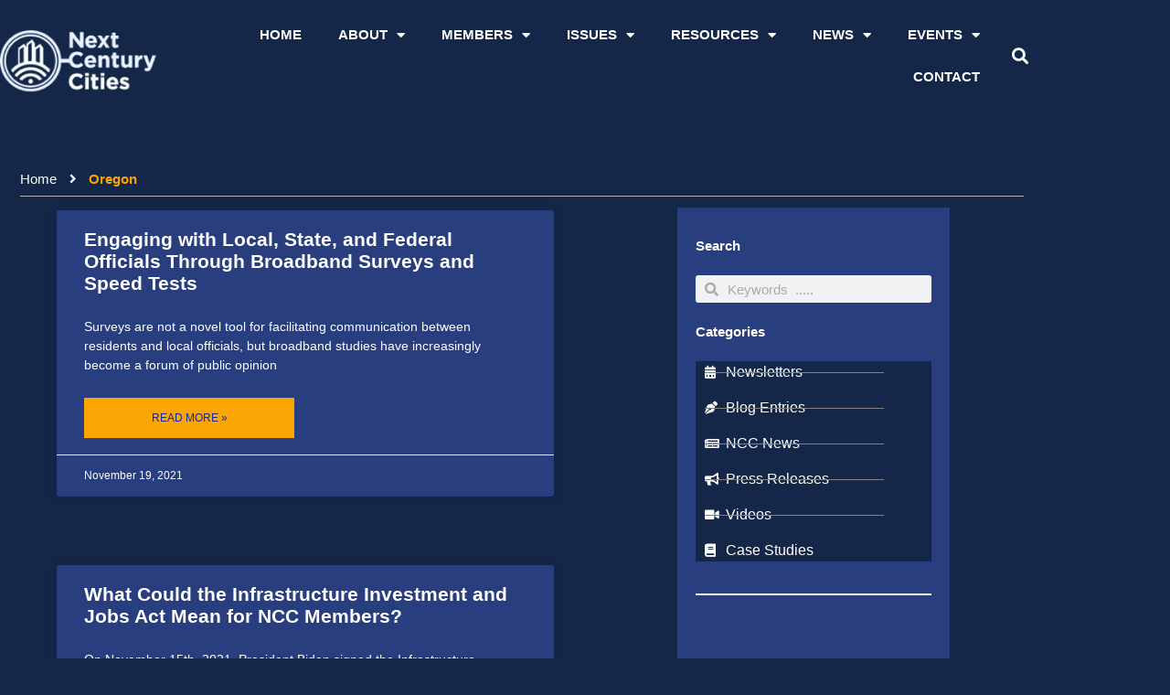

--- FILE ---
content_type: text/html; charset=UTF-8
request_url: https://nextcenturycities.org/category/oregon/
body_size: 26616
content:
<!DOCTYPE html>
<html lang="en-US">
<head>
<meta charset="UTF-8">
<meta name="viewport" content="width=device-width, initial-scale=1">
	<link rel="profile" href="https://gmpg.org/xfn/11"> 
	<title>Oregon &#8211; Next Century Cities</title>
<meta name='robots' content='max-image-preview:large' />
<link rel="alternate" type="application/rss+xml" title="Next Century Cities &raquo; Feed" href="https://nextcenturycities.org/feed/" />
<link rel="alternate" type="application/rss+xml" title="Next Century Cities &raquo; Comments Feed" href="https://nextcenturycities.org/comments/feed/" />
<link rel="alternate" type="application/rss+xml" title="Next Century Cities &raquo; Oregon Category Feed" href="https://nextcenturycities.org/category/oregon/feed/" />
<style id='wp-img-auto-sizes-contain-inline-css'>
img:is([sizes=auto i],[sizes^="auto," i]){contain-intrinsic-size:3000px 1500px}
/*# sourceURL=wp-img-auto-sizes-contain-inline-css */
</style>
<link rel='stylesheet' id='astra-theme-css-css' href='https://nextcenturycities.org/wp-content/themes/astra/assets/css/minified/frontend.min.css?ver=4.12.0' media='all' />
<style id='astra-theme-css-inline-css'>
.ast-no-sidebar .entry-content .alignfull {margin-left: calc( -50vw + 50%);margin-right: calc( -50vw + 50%);max-width: 100vw;width: 100vw;}.ast-no-sidebar .entry-content .alignwide {margin-left: calc(-41vw + 50%);margin-right: calc(-41vw + 50%);max-width: unset;width: unset;}.ast-no-sidebar .entry-content .alignfull .alignfull,.ast-no-sidebar .entry-content .alignfull .alignwide,.ast-no-sidebar .entry-content .alignwide .alignfull,.ast-no-sidebar .entry-content .alignwide .alignwide,.ast-no-sidebar .entry-content .wp-block-column .alignfull,.ast-no-sidebar .entry-content .wp-block-column .alignwide{width: 100%;margin-left: auto;margin-right: auto;}.wp-block-gallery,.blocks-gallery-grid {margin: 0;}.wp-block-separator {max-width: 100px;}.wp-block-separator.is-style-wide,.wp-block-separator.is-style-dots {max-width: none;}.entry-content .has-2-columns .wp-block-column:first-child {padding-right: 10px;}.entry-content .has-2-columns .wp-block-column:last-child {padding-left: 10px;}@media (max-width: 782px) {.entry-content .wp-block-columns .wp-block-column {flex-basis: 100%;}.entry-content .has-2-columns .wp-block-column:first-child {padding-right: 0;}.entry-content .has-2-columns .wp-block-column:last-child {padding-left: 0;}}body .entry-content .wp-block-latest-posts {margin-left: 0;}body .entry-content .wp-block-latest-posts li {list-style: none;}.ast-no-sidebar .ast-container .entry-content .wp-block-latest-posts {margin-left: 0;}.ast-header-break-point .entry-content .alignwide {margin-left: auto;margin-right: auto;}.entry-content .blocks-gallery-item img {margin-bottom: auto;}.wp-block-pullquote {border-top: 4px solid #555d66;border-bottom: 4px solid #555d66;color: #40464d;}:root{--ast-post-nav-space:0;--ast-container-default-xlg-padding:6.67em;--ast-container-default-lg-padding:5.67em;--ast-container-default-slg-padding:4.34em;--ast-container-default-md-padding:3.34em;--ast-container-default-sm-padding:6.67em;--ast-container-default-xs-padding:2.4em;--ast-container-default-xxs-padding:1.4em;--ast-code-block-background:#EEEEEE;--ast-comment-inputs-background:#FAFAFA;--ast-normal-container-width:1200px;--ast-narrow-container-width:750px;--ast-blog-title-font-weight:normal;--ast-blog-meta-weight:inherit;--ast-global-color-primary:var(--ast-global-color-5);--ast-global-color-secondary:var(--ast-global-color-4);--ast-global-color-alternate-background:var(--ast-global-color-7);--ast-global-color-subtle-background:var(--ast-global-color-6);--ast-bg-style-guide:var( --ast-global-color-secondary,--ast-global-color-5 );--ast-shadow-style-guide:0px 0px 4px 0 #00000057;--ast-global-dark-bg-style:#fff;--ast-global-dark-lfs:#fbfbfb;--ast-widget-bg-color:#fafafa;--ast-wc-container-head-bg-color:#fbfbfb;--ast-title-layout-bg:#eeeeee;--ast-search-border-color:#e7e7e7;--ast-lifter-hover-bg:#e6e6e6;--ast-gallery-block-color:#000;--srfm-color-input-label:var(--ast-global-color-2);}html{font-size:93.75%;}a,.page-title{color:#f9a602;}a:hover,a:focus{color:#ffffff;}body,button,input,select,textarea,.ast-button,.ast-custom-button{font-family:-apple-system,BlinkMacSystemFont,Segoe UI,Roboto,Oxygen-Sans,Ubuntu,Cantarell,Helvetica Neue,sans-serif;font-weight:inherit;font-size:15px;font-size:1rem;line-height:var(--ast-body-line-height,1.65em);}blockquote{color:#b4b4b4;}.ast-site-identity .site-title a{color:var(--ast-global-color-2);}.site-title{font-size:35px;font-size:2.3333333333333rem;display:block;}.site-header .site-description{font-size:15px;font-size:1rem;display:none;}.entry-title{font-size:26px;font-size:1.7333333333333rem;}.archive .ast-article-post .ast-article-inner,.blog .ast-article-post .ast-article-inner,.archive .ast-article-post .ast-article-inner:hover,.blog .ast-article-post .ast-article-inner:hover{overflow:hidden;}h1,.entry-content :where(h1){font-size:40px;font-size:2.6666666666667rem;line-height:1.4em;}h2,.entry-content :where(h2){font-size:32px;font-size:2.1333333333333rem;line-height:1.3em;}h3,.entry-content :where(h3){font-size:26px;font-size:1.7333333333333rem;line-height:1.3em;}h4,.entry-content :where(h4){font-size:24px;font-size:1.6rem;line-height:1.2em;}h5,.entry-content :where(h5){font-size:20px;font-size:1.3333333333333rem;line-height:1.2em;}h6,.entry-content :where(h6){font-size:16px;font-size:1.0666666666667rem;line-height:1.25em;}::selection{background-color:var(--ast-global-color-5);color:#000000;}body,h1,h2,h3,h4,h5,h6,.entry-title a,.entry-content :where(h1,h2,h3,h4,h5,h6){color:#ffffff;}.tagcloud a:hover,.tagcloud a:focus,.tagcloud a.current-item{color:#000000;border-color:#f9a602;background-color:#f9a602;}input:focus,input[type="text"]:focus,input[type="email"]:focus,input[type="url"]:focus,input[type="password"]:focus,input[type="reset"]:focus,input[type="search"]:focus,textarea:focus{border-color:#f9a602;}input[type="radio"]:checked,input[type=reset],input[type="checkbox"]:checked,input[type="checkbox"]:hover:checked,input[type="checkbox"]:focus:checked,input[type=range]::-webkit-slider-thumb{border-color:#f9a602;background-color:#f9a602;box-shadow:none;}.site-footer a:hover + .post-count,.site-footer a:focus + .post-count{background:#f9a602;border-color:#f9a602;}.single .nav-links .nav-previous,.single .nav-links .nav-next{color:#f9a602;}.entry-meta,.entry-meta *{line-height:1.45;color:#f9a602;}.entry-meta a:not(.ast-button):hover,.entry-meta a:not(.ast-button):hover *,.entry-meta a:not(.ast-button):focus,.entry-meta a:not(.ast-button):focus *,.page-links > .page-link,.page-links .page-link:hover,.post-navigation a:hover{color:#ffffff;}#cat option,.secondary .calendar_wrap thead a,.secondary .calendar_wrap thead a:visited{color:#f9a602;}.secondary .calendar_wrap #today,.ast-progress-val span{background:#f9a602;}.secondary a:hover + .post-count,.secondary a:focus + .post-count{background:#f9a602;border-color:#f9a602;}.calendar_wrap #today > a{color:#000000;}.page-links .page-link,.single .post-navigation a{color:#f9a602;}.ast-search-menu-icon .search-form button.search-submit{padding:0 4px;}.ast-search-menu-icon form.search-form{padding-right:0;}.ast-search-menu-icon.slide-search input.search-field{width:0;}.ast-header-search .ast-search-menu-icon.ast-dropdown-active .search-form,.ast-header-search .ast-search-menu-icon.ast-dropdown-active .search-field:focus{transition:all 0.2s;}.search-form input.search-field:focus{outline:none;}.widget-title,.widget .wp-block-heading{font-size:21px;font-size:1.4rem;color:#ffffff;}.ast-search-menu-icon.slide-search a:focus-visible:focus-visible,.astra-search-icon:focus-visible,#close:focus-visible,a:focus-visible,.ast-menu-toggle:focus-visible,.site .skip-link:focus-visible,.wp-block-loginout input:focus-visible,.wp-block-search.wp-block-search__button-inside .wp-block-search__inside-wrapper,.ast-header-navigation-arrow:focus-visible,.ast-orders-table__row .ast-orders-table__cell:focus-visible,a#ast-apply-coupon:focus-visible,#ast-apply-coupon:focus-visible,#close:focus-visible,.button.search-submit:focus-visible,#search_submit:focus,.normal-search:focus-visible,.ast-header-account-wrap:focus-visible,.astra-cart-drawer-close:focus,.ast-single-variation:focus,.ast-button:focus,.ast-builder-button-wrap:has(.ast-custom-button-link:focus),.ast-builder-button-wrap .ast-custom-button-link:focus{outline-style:dotted;outline-color:inherit;outline-width:thin;}input:focus,input[type="text"]:focus,input[type="email"]:focus,input[type="url"]:focus,input[type="password"]:focus,input[type="reset"]:focus,input[type="search"]:focus,input[type="number"]:focus,textarea:focus,.wp-block-search__input:focus,[data-section="section-header-mobile-trigger"] .ast-button-wrap .ast-mobile-menu-trigger-minimal:focus,.ast-mobile-popup-drawer.active .menu-toggle-close:focus,#ast-scroll-top:focus,#coupon_code:focus,#ast-coupon-code:focus{border-style:dotted;border-color:inherit;border-width:thin;}input{outline:none;}.ast-logo-title-inline .site-logo-img{padding-right:1em;}body .ast-oembed-container *{position:absolute;top:0;width:100%;height:100%;left:0;}body .wp-block-embed-pocket-casts .ast-oembed-container *{position:unset;}.ast-single-post-featured-section + article {margin-top: 2em;}.site-content .ast-single-post-featured-section img {width: 100%;overflow: hidden;object-fit: cover;}.site > .ast-single-related-posts-container {margin-top: 0;}@media (min-width: 922px) {.ast-desktop .ast-container--narrow {max-width: var(--ast-narrow-container-width);margin: 0 auto;}}.ast-page-builder-template .hentry {margin: 0;}.ast-page-builder-template .site-content > .ast-container {max-width: 100%;padding: 0;}.ast-page-builder-template .site .site-content #primary {padding: 0;margin: 0;}.ast-page-builder-template .no-results {text-align: center;margin: 4em auto;}.ast-page-builder-template .ast-pagination {padding: 2em;}.ast-page-builder-template .entry-header.ast-no-title.ast-no-thumbnail {margin-top: 0;}.ast-page-builder-template .entry-header.ast-header-without-markup {margin-top: 0;margin-bottom: 0;}.ast-page-builder-template .entry-header.ast-no-title.ast-no-meta {margin-bottom: 0;}.ast-page-builder-template.single .post-navigation {padding-bottom: 2em;}.ast-page-builder-template.single-post .site-content > .ast-container {max-width: 100%;}.ast-page-builder-template .entry-header {margin-top: 4em;margin-left: auto;margin-right: auto;padding-left: 20px;padding-right: 20px;}.single.ast-page-builder-template .entry-header {padding-left: 20px;padding-right: 20px;}.ast-page-builder-template .ast-archive-description {margin: 4em auto 0;padding-left: 20px;padding-right: 20px;}.ast-page-builder-template.ast-no-sidebar .entry-content .alignwide {margin-left: 0;margin-right: 0;}@media (max-width:921.9px){#ast-desktop-header{display:none;}}@media (min-width:922px){#ast-mobile-header{display:none;}}.wp-block-buttons.aligncenter{justify-content:center;}@media (min-width:1200px){.wp-block-group .has-background{padding:20px;}}@media (min-width:1200px){.ast-no-sidebar.ast-separate-container .entry-content .wp-block-group.alignwide,.ast-no-sidebar.ast-separate-container .entry-content .wp-block-cover.alignwide{margin-left:-20px;margin-right:-20px;padding-left:20px;padding-right:20px;}.ast-no-sidebar.ast-separate-container .entry-content .wp-block-cover.alignfull,.ast-no-sidebar.ast-separate-container .entry-content .wp-block-group.alignfull{margin-left:-6.67em;margin-right:-6.67em;padding-left:6.67em;padding-right:6.67em;}}@media (min-width:1200px){.wp-block-cover-image.alignwide .wp-block-cover__inner-container,.wp-block-cover.alignwide .wp-block-cover__inner-container,.wp-block-cover-image.alignfull .wp-block-cover__inner-container,.wp-block-cover.alignfull .wp-block-cover__inner-container{width:100%;}}.wp-block-columns{margin-bottom:unset;}.wp-block-image.size-full{margin:2rem 0;}.wp-block-separator.has-background{padding:0;}.wp-block-gallery{margin-bottom:1.6em;}.wp-block-group{padding-top:4em;padding-bottom:4em;}.wp-block-group__inner-container .wp-block-columns:last-child,.wp-block-group__inner-container :last-child,.wp-block-table table{margin-bottom:0;}.blocks-gallery-grid{width:100%;}.wp-block-navigation-link__content{padding:5px 0;}.wp-block-group .wp-block-group .has-text-align-center,.wp-block-group .wp-block-column .has-text-align-center{max-width:100%;}.has-text-align-center{margin:0 auto;}@media (min-width:1200px){.wp-block-cover__inner-container,.alignwide .wp-block-group__inner-container,.alignfull .wp-block-group__inner-container{max-width:1200px;margin:0 auto;}.wp-block-group.alignnone,.wp-block-group.aligncenter,.wp-block-group.alignleft,.wp-block-group.alignright,.wp-block-group.alignwide,.wp-block-columns.alignwide{margin:2rem 0 1rem 0;}}@media (max-width:1200px){.wp-block-group{padding:3em;}.wp-block-group .wp-block-group{padding:1.5em;}.wp-block-columns,.wp-block-column{margin:1rem 0;}}@media (min-width:921px){.wp-block-columns .wp-block-group{padding:2em;}}@media (max-width:544px){.wp-block-cover-image .wp-block-cover__inner-container,.wp-block-cover .wp-block-cover__inner-container{width:unset;}.wp-block-cover,.wp-block-cover-image{padding:2em 0;}.wp-block-group,.wp-block-cover{padding:2em;}.wp-block-media-text__media img,.wp-block-media-text__media video{width:unset;max-width:100%;}.wp-block-media-text.has-background .wp-block-media-text__content{padding:1em;}}.wp-block-image.aligncenter{margin-left:auto;margin-right:auto;}.wp-block-table.aligncenter{margin-left:auto;margin-right:auto;}@media (min-width:544px){.entry-content .wp-block-media-text.has-media-on-the-right .wp-block-media-text__content{padding:0 8% 0 0;}.entry-content .wp-block-media-text .wp-block-media-text__content{padding:0 0 0 8%;}.ast-plain-container .site-content .entry-content .has-custom-content-position.is-position-bottom-left > *,.ast-plain-container .site-content .entry-content .has-custom-content-position.is-position-bottom-right > *,.ast-plain-container .site-content .entry-content .has-custom-content-position.is-position-top-left > *,.ast-plain-container .site-content .entry-content .has-custom-content-position.is-position-top-right > *,.ast-plain-container .site-content .entry-content .has-custom-content-position.is-position-center-right > *,.ast-plain-container .site-content .entry-content .has-custom-content-position.is-position-center-left > *{margin:0;}}@media (max-width:544px){.entry-content .wp-block-media-text .wp-block-media-text__content{padding:8% 0;}.wp-block-media-text .wp-block-media-text__media img{width:auto;max-width:100%;}}.wp-block-buttons .wp-block-button.is-style-outline .wp-block-button__link.wp-element-button,.ast-outline-button,.wp-block-uagb-buttons-child .uagb-buttons-repeater.ast-outline-button{border-top-width:2px;border-right-width:2px;border-bottom-width:2px;border-left-width:2px;font-family:inherit;font-weight:inherit;line-height:1em;}.wp-block-button .wp-block-button__link.wp-element-button.is-style-outline:not(.has-background),.wp-block-button.is-style-outline>.wp-block-button__link.wp-element-button:not(.has-background),.ast-outline-button{background-color:transparent;}.entry-content[data-ast-blocks-layout] > figure{margin-bottom:1em;}.elementor-widget-container .elementor-loop-container .e-loop-item[data-elementor-type="loop-item"]{width:100%;}@media (max-width:921px){.ast-left-sidebar #content > .ast-container{display:flex;flex-direction:column-reverse;width:100%;}.ast-separate-container .ast-article-post,.ast-separate-container .ast-article-single{padding:1.5em 2.14em;}.ast-author-box img.avatar{margin:20px 0 0 0;}}@media (min-width:922px){.ast-separate-container.ast-right-sidebar #primary,.ast-separate-container.ast-left-sidebar #primary{border:0;}.search-no-results.ast-separate-container #primary{margin-bottom:4em;}}.wp-block-button .wp-block-button__link{color:#000000;}.wp-block-button .wp-block-button__link:hover,.wp-block-button .wp-block-button__link:focus{color:#000000;background-color:#ffffff;border-color:#ffffff;}.elementor-widget-heading h1.elementor-heading-title{line-height:1.4em;}.elementor-widget-heading h2.elementor-heading-title{line-height:1.3em;}.elementor-widget-heading h3.elementor-heading-title{line-height:1.3em;}.elementor-widget-heading h4.elementor-heading-title{line-height:1.2em;}.elementor-widget-heading h5.elementor-heading-title{line-height:1.2em;}.elementor-widget-heading h6.elementor-heading-title{line-height:1.25em;}.wp-block-button .wp-block-button__link{border-top-width:0;border-right-width:0;border-left-width:0;border-bottom-width:0;border-color:var(--ast-global-color-5);background-color:var(--ast-global-color-5);color:#000000;font-family:inherit;font-weight:inherit;line-height:1em;padding-top:10px;padding-right:40px;padding-bottom:10px;padding-left:40px;}.menu-toggle,button,.ast-button,.ast-custom-button,.button,input#submit,input[type="button"],input[type="submit"],input[type="reset"]{border-style:solid;border-top-width:0;border-right-width:0;border-left-width:0;border-bottom-width:0;color:#000000;border-color:var(--ast-global-color-5);background-color:var(--ast-global-color-5);padding-top:10px;padding-right:40px;padding-bottom:10px;padding-left:40px;font-family:inherit;font-weight:inherit;line-height:1em;}button:focus,.menu-toggle:hover,button:hover,.ast-button:hover,.ast-custom-button:hover .button:hover,.ast-custom-button:hover ,input[type=reset]:hover,input[type=reset]:focus,input#submit:hover,input#submit:focus,input[type="button"]:hover,input[type="button"]:focus,input[type="submit"]:hover,input[type="submit"]:focus{color:#000000;background-color:#ffffff;border-color:#ffffff;}@media (max-width:921px){.ast-mobile-header-stack .main-header-bar .ast-search-menu-icon{display:inline-block;}.ast-header-break-point.ast-header-custom-item-outside .ast-mobile-header-stack .main-header-bar .ast-search-icon{margin:0;}.ast-comment-avatar-wrap img{max-width:2.5em;}.ast-comment-meta{padding:0 1.8888em 1.3333em;}.ast-separate-container .ast-comment-list li.depth-1{padding:1.5em 2.14em;}.ast-separate-container .comment-respond{padding:2em 2.14em;}}@media (min-width:544px){.ast-container{max-width:100%;}}@media (max-width:544px){.ast-separate-container .ast-article-post,.ast-separate-container .ast-article-single,.ast-separate-container .comments-title,.ast-separate-container .ast-archive-description{padding:1.5em 1em;}.ast-separate-container #content .ast-container{padding-left:0.54em;padding-right:0.54em;}.ast-separate-container .ast-comment-list .bypostauthor{padding:.5em;}.ast-search-menu-icon.ast-dropdown-active .search-field{width:170px;}} #ast-mobile-header .ast-site-header-cart-li a{pointer-events:none;}.ast-no-sidebar.ast-separate-container .entry-content .alignfull {margin-left: -6.67em;margin-right: -6.67em;width: auto;}@media (max-width: 1200px) {.ast-no-sidebar.ast-separate-container .entry-content .alignfull {margin-left: -2.4em;margin-right: -2.4em;}}@media (max-width: 768px) {.ast-no-sidebar.ast-separate-container .entry-content .alignfull {margin-left: -2.14em;margin-right: -2.14em;}}@media (max-width: 544px) {.ast-no-sidebar.ast-separate-container .entry-content .alignfull {margin-left: -1em;margin-right: -1em;}}.ast-no-sidebar.ast-separate-container .entry-content .alignwide {margin-left: -20px;margin-right: -20px;}.ast-no-sidebar.ast-separate-container .entry-content .wp-block-column .alignfull,.ast-no-sidebar.ast-separate-container .entry-content .wp-block-column .alignwide {margin-left: auto;margin-right: auto;width: 100%;}@media (max-width:921px){.site-title{display:block;}.site-header .site-description{display:none;}h1,.entry-content :where(h1){font-size:30px;}h2,.entry-content :where(h2){font-size:25px;}h3,.entry-content :where(h3){font-size:20px;}}@media (max-width:544px){.site-title{display:block;}.site-header .site-description{display:none;}h1,.entry-content :where(h1){font-size:30px;}h2,.entry-content :where(h2){font-size:25px;}h3,.entry-content :where(h3){font-size:20px;}}@media (max-width:921px){html{font-size:85.5%;}}@media (max-width:544px){html{font-size:85.5%;}}@media (min-width:922px){.ast-container{max-width:1240px;}}@font-face {font-family: "Astra";src: url(https://nextcenturycities.org/wp-content/themes/astra/assets/fonts/astra.woff) format("woff"),url(https://nextcenturycities.org/wp-content/themes/astra/assets/fonts/astra.ttf) format("truetype"),url(https://nextcenturycities.org/wp-content/themes/astra/assets/fonts/astra.svg#astra) format("svg");font-weight: normal;font-style: normal;font-display: fallback;}.ast-blog-layout-classic-grid .ast-article-inner{box-shadow:0px 6px 15px -2px rgba(16,24,40,0.05);}.ast-separate-container .ast-blog-layout-classic-grid .ast-article-inner,.ast-plain-container .ast-blog-layout-classic-grid .ast-article-inner{height:100%;}.ast-blog-layout-6-grid .ast-blog-featured-section:before { content: ""; }.cat-links.badge a,.tags-links.badge a {padding: 4px 8px;border-radius: 3px;font-weight: 400;}.cat-links.underline a,.tags-links.underline a{text-decoration: underline;}@media (min-width:922px){.main-header-menu .sub-menu .menu-item.ast-left-align-sub-menu:hover > .sub-menu,.main-header-menu .sub-menu .menu-item.ast-left-align-sub-menu.focus > .sub-menu{margin-left:-0px;}}.site .comments-area{padding-bottom:3em;}.astra-icon-down_arrow::after {content: "\e900";font-family: Astra;}.astra-icon-close::after {content: "\e5cd";font-family: Astra;}.astra-icon-drag_handle::after {content: "\e25d";font-family: Astra;}.astra-icon-format_align_justify::after {content: "\e235";font-family: Astra;}.astra-icon-menu::after {content: "\e5d2";font-family: Astra;}.astra-icon-reorder::after {content: "\e8fe";font-family: Astra;}.astra-icon-search::after {content: "\e8b6";font-family: Astra;}.astra-icon-zoom_in::after {content: "\e56b";font-family: Astra;}.astra-icon-check-circle::after {content: "\e901";font-family: Astra;}.astra-icon-shopping-cart::after {content: "\f07a";font-family: Astra;}.astra-icon-shopping-bag::after {content: "\f290";font-family: Astra;}.astra-icon-shopping-basket::after {content: "\f291";font-family: Astra;}.astra-icon-circle-o::after {content: "\e903";font-family: Astra;}.astra-icon-certificate::after {content: "\e902";font-family: Astra;}blockquote {padding: 1.2em;}:root .has-ast-global-color-0-color{color:var(--ast-global-color-0);}:root .has-ast-global-color-0-background-color{background-color:var(--ast-global-color-0);}:root .wp-block-button .has-ast-global-color-0-color{color:var(--ast-global-color-0);}:root .wp-block-button .has-ast-global-color-0-background-color{background-color:var(--ast-global-color-0);}:root .has-ast-global-color-1-color{color:var(--ast-global-color-1);}:root .has-ast-global-color-1-background-color{background-color:var(--ast-global-color-1);}:root .wp-block-button .has-ast-global-color-1-color{color:var(--ast-global-color-1);}:root .wp-block-button .has-ast-global-color-1-background-color{background-color:var(--ast-global-color-1);}:root .has-ast-global-color-2-color{color:var(--ast-global-color-2);}:root .has-ast-global-color-2-background-color{background-color:var(--ast-global-color-2);}:root .wp-block-button .has-ast-global-color-2-color{color:var(--ast-global-color-2);}:root .wp-block-button .has-ast-global-color-2-background-color{background-color:var(--ast-global-color-2);}:root .has-ast-global-color-3-color{color:var(--ast-global-color-3);}:root .has-ast-global-color-3-background-color{background-color:var(--ast-global-color-3);}:root .wp-block-button .has-ast-global-color-3-color{color:var(--ast-global-color-3);}:root .wp-block-button .has-ast-global-color-3-background-color{background-color:var(--ast-global-color-3);}:root .has-ast-global-color-4-color{color:var(--ast-global-color-4);}:root .has-ast-global-color-4-background-color{background-color:var(--ast-global-color-4);}:root .wp-block-button .has-ast-global-color-4-color{color:var(--ast-global-color-4);}:root .wp-block-button .has-ast-global-color-4-background-color{background-color:var(--ast-global-color-4);}:root .has-ast-global-color-5-color{color:var(--ast-global-color-5);}:root .has-ast-global-color-5-background-color{background-color:var(--ast-global-color-5);}:root .wp-block-button .has-ast-global-color-5-color{color:var(--ast-global-color-5);}:root .wp-block-button .has-ast-global-color-5-background-color{background-color:var(--ast-global-color-5);}:root .has-ast-global-color-6-color{color:var(--ast-global-color-6);}:root .has-ast-global-color-6-background-color{background-color:var(--ast-global-color-6);}:root .wp-block-button .has-ast-global-color-6-color{color:var(--ast-global-color-6);}:root .wp-block-button .has-ast-global-color-6-background-color{background-color:var(--ast-global-color-6);}:root .has-ast-global-color-7-color{color:var(--ast-global-color-7);}:root .has-ast-global-color-7-background-color{background-color:var(--ast-global-color-7);}:root .wp-block-button .has-ast-global-color-7-color{color:var(--ast-global-color-7);}:root .wp-block-button .has-ast-global-color-7-background-color{background-color:var(--ast-global-color-7);}:root .has-ast-global-color-8-color{color:var(--ast-global-color-8);}:root .has-ast-global-color-8-background-color{background-color:var(--ast-global-color-8);}:root .wp-block-button .has-ast-global-color-8-color{color:var(--ast-global-color-8);}:root .wp-block-button .has-ast-global-color-8-background-color{background-color:var(--ast-global-color-8);}:root{--ast-global-color-0:#0170B9;--ast-global-color-1:#3a3a3a;--ast-global-color-2:#3a3a3a;--ast-global-color-3:#4B4F58;--ast-global-color-4:#F5F5F5;--ast-global-color-5:#FFFFFF;--ast-global-color-6:#E5E5E5;--ast-global-color-7:#424242;--ast-global-color-8:#000000;}:root {--ast-border-color : #dddddd;}.ast-archive-entry-banner {-js-display: flex;display: flex;flex-direction: column;justify-content: center;text-align: center;position: relative;background: var(--ast-title-layout-bg);}.ast-archive-entry-banner[data-banner-width-type="custom"] {margin: 0 auto;width: 100%;}.ast-archive-entry-banner[data-banner-layout="layout-1"] {background: inherit;padding: 20px 0;text-align: left;}body.archive .ast-archive-description{max-width:1200px;width:100%;text-align:left;padding-top:3em;padding-right:3em;padding-bottom:3em;padding-left:3em;}body.archive .ast-archive-description .ast-archive-title,body.archive .ast-archive-description .ast-archive-title *{font-size:40px;font-size:2.6666666666667rem;text-transform:capitalize;}body.archive .ast-archive-description > *:not(:last-child){margin-bottom:10px;}@media (max-width:921px){body.archive .ast-archive-description{text-align:left;}}@media (max-width:544px){body.archive .ast-archive-description{text-align:left;}}.ast-breadcrumbs .trail-browse,.ast-breadcrumbs .trail-items,.ast-breadcrumbs .trail-items li{display:inline-block;margin:0;padding:0;border:none;background:inherit;text-indent:0;text-decoration:none;}.ast-breadcrumbs .trail-browse{font-size:inherit;font-style:inherit;font-weight:inherit;color:inherit;}.ast-breadcrumbs .trail-items{list-style:none;}.trail-items li::after{padding:0 0.3em;content:"\00bb";}.trail-items li:last-of-type::after{display:none;}.trail-items li::after{content:"\00bb";}.ast-header-breadcrumb{padding-top:10px;padding-bottom:10px;width:100%;}.ast-default-menu-enable.ast-main-header-nav-open.ast-header-break-point .main-header-bar.ast-header-breadcrumb,.ast-main-header-nav-open .main-header-bar.ast-header-breadcrumb{padding-top:1em;padding-bottom:1em;}.ast-header-break-point .main-header-bar.ast-header-breadcrumb{border-bottom-width:1px;border-bottom-color:#eaeaea;border-bottom-style:solid;}.ast-breadcrumbs-wrapper{line-height:1.4;}.ast-breadcrumbs-wrapper .rank-math-breadcrumb p{margin-bottom:0px;}.ast-breadcrumbs-wrapper{display:block;width:100%;}h1,h2,h3,h4,h5,h6,.entry-content :where(h1,h2,h3,h4,h5,h6){color:#ffffff;}@media (max-width:921px){.ast-builder-grid-row-container.ast-builder-grid-row-tablet-3-firstrow .ast-builder-grid-row > *:first-child,.ast-builder-grid-row-container.ast-builder-grid-row-tablet-3-lastrow .ast-builder-grid-row > *:last-child{grid-column:1 / -1;}}@media (max-width:544px){.ast-builder-grid-row-container.ast-builder-grid-row-mobile-3-firstrow .ast-builder-grid-row > *:first-child,.ast-builder-grid-row-container.ast-builder-grid-row-mobile-3-lastrow .ast-builder-grid-row > *:last-child{grid-column:1 / -1;}}.ast-builder-layout-element[data-section="title_tagline"]{display:flex;}@media (max-width:921px){.ast-header-break-point .ast-builder-layout-element[data-section="title_tagline"]{display:flex;}}@media (max-width:544px){.ast-header-break-point .ast-builder-layout-element[data-section="title_tagline"]{display:flex;}}.ast-builder-menu-1{font-family:inherit;font-weight:inherit;}.ast-builder-menu-1 .sub-menu,.ast-builder-menu-1 .inline-on-mobile .sub-menu{border-top-width:2px;border-bottom-width:0px;border-right-width:0px;border-left-width:0px;border-color:var(--ast-global-color-5);border-style:solid;}.ast-builder-menu-1 .sub-menu .sub-menu{top:-2px;}.ast-builder-menu-1 .main-header-menu > .menu-item > .sub-menu,.ast-builder-menu-1 .main-header-menu > .menu-item > .astra-full-megamenu-wrapper{margin-top:0px;}.ast-desktop .ast-builder-menu-1 .main-header-menu > .menu-item > .sub-menu:before,.ast-desktop .ast-builder-menu-1 .main-header-menu > .menu-item > .astra-full-megamenu-wrapper:before{height:calc( 0px + 2px + 5px );}.ast-desktop .ast-builder-menu-1 .menu-item .sub-menu .menu-link{border-style:none;}@media (max-width:921px){.ast-header-break-point .ast-builder-menu-1 .menu-item.menu-item-has-children > .ast-menu-toggle{top:0;}.ast-builder-menu-1 .inline-on-mobile .menu-item.menu-item-has-children > .ast-menu-toggle{right:-15px;}.ast-builder-menu-1 .menu-item-has-children > .menu-link:after{content:unset;}.ast-builder-menu-1 .main-header-menu > .menu-item > .sub-menu,.ast-builder-menu-1 .main-header-menu > .menu-item > .astra-full-megamenu-wrapper{margin-top:0;}}@media (max-width:544px){.ast-header-break-point .ast-builder-menu-1 .menu-item.menu-item-has-children > .ast-menu-toggle{top:0;}.ast-builder-menu-1 .main-header-menu > .menu-item > .sub-menu,.ast-builder-menu-1 .main-header-menu > .menu-item > .astra-full-megamenu-wrapper{margin-top:0;}}.ast-builder-menu-1{display:flex;}@media (max-width:921px){.ast-header-break-point .ast-builder-menu-1{display:flex;}}@media (max-width:544px){.ast-header-break-point .ast-builder-menu-1{display:flex;}}.site-below-footer-wrap{padding-top:20px;padding-bottom:20px;}.site-below-footer-wrap[data-section="section-below-footer-builder"]{background-color:var( --ast-global-color-primary,--ast-global-color-4 );min-height:80px;border-style:solid;border-width:0px;border-top-width:1px;border-top-color:var(--ast-global-color-subtle-background,--ast-global-color-6);}.site-below-footer-wrap[data-section="section-below-footer-builder"] .ast-builder-grid-row{max-width:1200px;min-height:80px;margin-left:auto;margin-right:auto;}.site-below-footer-wrap[data-section="section-below-footer-builder"] .ast-builder-grid-row,.site-below-footer-wrap[data-section="section-below-footer-builder"] .site-footer-section{align-items:flex-start;}.site-below-footer-wrap[data-section="section-below-footer-builder"].ast-footer-row-inline .site-footer-section{display:flex;margin-bottom:0;}.ast-builder-grid-row-full .ast-builder-grid-row{grid-template-columns:1fr;}@media (max-width:921px){.site-below-footer-wrap[data-section="section-below-footer-builder"].ast-footer-row-tablet-inline .site-footer-section{display:flex;margin-bottom:0;}.site-below-footer-wrap[data-section="section-below-footer-builder"].ast-footer-row-tablet-stack .site-footer-section{display:block;margin-bottom:10px;}.ast-builder-grid-row-container.ast-builder-grid-row-tablet-full .ast-builder-grid-row{grid-template-columns:1fr;}}@media (max-width:544px){.site-below-footer-wrap[data-section="section-below-footer-builder"].ast-footer-row-mobile-inline .site-footer-section{display:flex;margin-bottom:0;}.site-below-footer-wrap[data-section="section-below-footer-builder"].ast-footer-row-mobile-stack .site-footer-section{display:block;margin-bottom:10px;}.ast-builder-grid-row-container.ast-builder-grid-row-mobile-full .ast-builder-grid-row{grid-template-columns:1fr;}}.site-below-footer-wrap[data-section="section-below-footer-builder"]{display:grid;}@media (max-width:921px){.ast-header-break-point .site-below-footer-wrap[data-section="section-below-footer-builder"]{display:grid;}}@media (max-width:544px){.ast-header-break-point .site-below-footer-wrap[data-section="section-below-footer-builder"]{display:grid;}}.ast-footer-copyright{text-align:center;}.ast-footer-copyright.site-footer-focus-item {color:#3a3a3a;}@media (max-width:921px){.ast-footer-copyright{text-align:center;}}@media (max-width:544px){.ast-footer-copyright{text-align:center;}}.ast-footer-copyright.ast-builder-layout-element{display:flex;}@media (max-width:921px){.ast-header-break-point .ast-footer-copyright.ast-builder-layout-element{display:flex;}}@media (max-width:544px){.ast-header-break-point .ast-footer-copyright.ast-builder-layout-element{display:flex;}}.elementor-posts-container [CLASS*="ast-width-"]{width:100%;}.elementor-template-full-width .ast-container{display:block;}.elementor-screen-only,.screen-reader-text,.screen-reader-text span,.ui-helper-hidden-accessible{top:0 !important;}@media (max-width:544px){.elementor-element .elementor-wc-products .woocommerce[class*="columns-"] ul.products li.product{width:auto;margin:0;}.elementor-element .woocommerce .woocommerce-result-count{float:none;}}.ast-header-break-point .main-header-bar{border-bottom-width:1px;}@media (min-width:922px){.main-header-bar{border-bottom-width:1px;}}.main-header-menu .menu-item, #astra-footer-menu .menu-item, .main-header-bar .ast-masthead-custom-menu-items{-js-display:flex;display:flex;-webkit-box-pack:center;-webkit-justify-content:center;-moz-box-pack:center;-ms-flex-pack:center;justify-content:center;-webkit-box-orient:vertical;-webkit-box-direction:normal;-webkit-flex-direction:column;-moz-box-orient:vertical;-moz-box-direction:normal;-ms-flex-direction:column;flex-direction:column;}.main-header-menu > .menu-item > .menu-link, #astra-footer-menu > .menu-item > .menu-link{height:100%;-webkit-box-align:center;-webkit-align-items:center;-moz-box-align:center;-ms-flex-align:center;align-items:center;-js-display:flex;display:flex;}.main-header-menu .sub-menu .menu-item.menu-item-has-children > .menu-link:after{position:absolute;right:1em;top:50%;transform:translate(0,-50%) rotate(270deg);}.ast-header-break-point .main-header-bar .main-header-bar-navigation .page_item_has_children > .ast-menu-toggle::before, .ast-header-break-point .main-header-bar .main-header-bar-navigation .menu-item-has-children > .ast-menu-toggle::before, .ast-mobile-popup-drawer .main-header-bar-navigation .menu-item-has-children>.ast-menu-toggle::before, .ast-header-break-point .ast-mobile-header-wrap .main-header-bar-navigation .menu-item-has-children > .ast-menu-toggle::before{font-weight:bold;content:"\e900";font-family:Astra;text-decoration:inherit;display:inline-block;}.ast-header-break-point .main-navigation ul.sub-menu .menu-item .menu-link:before{content:"\e900";font-family:Astra;font-size:.65em;text-decoration:inherit;display:inline-block;transform:translate(0, -2px) rotateZ(270deg);margin-right:5px;}.widget_search .search-form:after{font-family:Astra;font-size:1.2em;font-weight:normal;content:"\e8b6";position:absolute;top:50%;right:15px;transform:translate(0, -50%);}.astra-search-icon::before{content:"\e8b6";font-family:Astra;font-style:normal;font-weight:normal;text-decoration:inherit;text-align:center;-webkit-font-smoothing:antialiased;-moz-osx-font-smoothing:grayscale;z-index:3;}.main-header-bar .main-header-bar-navigation .page_item_has_children > a:after, .main-header-bar .main-header-bar-navigation .menu-item-has-children > a:after, .menu-item-has-children .ast-header-navigation-arrow:after{content:"\e900";display:inline-block;font-family:Astra;font-size:.6rem;font-weight:bold;text-rendering:auto;-webkit-font-smoothing:antialiased;-moz-osx-font-smoothing:grayscale;margin-left:10px;line-height:normal;}.menu-item-has-children .sub-menu .ast-header-navigation-arrow:after{margin-left:0;}.ast-mobile-popup-drawer .main-header-bar-navigation .ast-submenu-expanded>.ast-menu-toggle::before{transform:rotateX(180deg);}.ast-header-break-point .main-header-bar-navigation .menu-item-has-children > .menu-link:after{display:none;}@media (min-width:922px){.ast-builder-menu .main-navigation > ul > li:last-child a{margin-right:0;}}.ast-separate-container .ast-article-inner{background-color:transparent;background-image:none;}.ast-separate-container .ast-article-post{background-color:var(--ast-global-color-5);background-image:none;}@media (max-width:921px){.ast-separate-container .ast-article-post{background-color:var(--ast-global-color-5);background-image:none;}}@media (max-width:544px){.ast-separate-container .ast-article-post{background-color:var(--ast-global-color-5);background-image:none;}}.ast-separate-container .ast-article-single:not(.ast-related-post), .ast-separate-container .error-404, .ast-separate-container .no-results, .single.ast-separate-container  .ast-author-meta, .ast-separate-container .related-posts-title-wrapper, .ast-separate-container .comments-count-wrapper, .ast-box-layout.ast-plain-container .site-content, .ast-padded-layout.ast-plain-container .site-content, .ast-separate-container .ast-archive-description, .ast-separate-container .comments-area .comment-respond, .ast-separate-container .comments-area .ast-comment-list li, .ast-separate-container .comments-area .comments-title{background-color:var(--ast-global-color-5);background-image:none;}@media (max-width:921px){.ast-separate-container .ast-article-single:not(.ast-related-post), .ast-separate-container .error-404, .ast-separate-container .no-results, .single.ast-separate-container  .ast-author-meta, .ast-separate-container .related-posts-title-wrapper, .ast-separate-container .comments-count-wrapper, .ast-box-layout.ast-plain-container .site-content, .ast-padded-layout.ast-plain-container .site-content, .ast-separate-container .ast-archive-description{background-color:var(--ast-global-color-5);background-image:none;}}@media (max-width:544px){.ast-separate-container .ast-article-single:not(.ast-related-post), .ast-separate-container .error-404, .ast-separate-container .no-results, .single.ast-separate-container  .ast-author-meta, .ast-separate-container .related-posts-title-wrapper, .ast-separate-container .comments-count-wrapper, .ast-box-layout.ast-plain-container .site-content, .ast-padded-layout.ast-plain-container .site-content, .ast-separate-container .ast-archive-description{background-color:var(--ast-global-color-5);background-image:none;}}.ast-separate-container.ast-two-container #secondary .widget{background-color:var(--ast-global-color-5);background-image:none;}@media (max-width:921px){.ast-separate-container.ast-two-container #secondary .widget{background-color:var(--ast-global-color-5);background-image:none;}}@media (max-width:544px){.ast-separate-container.ast-two-container #secondary .widget{background-color:var(--ast-global-color-5);background-image:none;}}.ast-mobile-header-content > *,.ast-desktop-header-content > * {padding: 10px 0;height: auto;}.ast-mobile-header-content > *:first-child,.ast-desktop-header-content > *:first-child {padding-top: 10px;}.ast-mobile-header-content > .ast-builder-menu,.ast-desktop-header-content > .ast-builder-menu {padding-top: 0;}.ast-mobile-header-content > *:last-child,.ast-desktop-header-content > *:last-child {padding-bottom: 0;}.ast-mobile-header-content .ast-search-menu-icon.ast-inline-search label,.ast-desktop-header-content .ast-search-menu-icon.ast-inline-search label {width: 100%;}.ast-desktop-header-content .main-header-bar-navigation .ast-submenu-expanded > .ast-menu-toggle::before {transform: rotateX(180deg);}#ast-desktop-header .ast-desktop-header-content,.ast-mobile-header-content .ast-search-icon,.ast-desktop-header-content .ast-search-icon,.ast-mobile-header-wrap .ast-mobile-header-content,.ast-main-header-nav-open.ast-popup-nav-open .ast-mobile-header-wrap .ast-mobile-header-content,.ast-main-header-nav-open.ast-popup-nav-open .ast-desktop-header-content {display: none;}.ast-main-header-nav-open.ast-header-break-point #ast-desktop-header .ast-desktop-header-content,.ast-main-header-nav-open.ast-header-break-point .ast-mobile-header-wrap .ast-mobile-header-content {display: block;}.ast-desktop .ast-desktop-header-content .astra-menu-animation-slide-up > .menu-item > .sub-menu,.ast-desktop .ast-desktop-header-content .astra-menu-animation-slide-up > .menu-item .menu-item > .sub-menu,.ast-desktop .ast-desktop-header-content .astra-menu-animation-slide-down > .menu-item > .sub-menu,.ast-desktop .ast-desktop-header-content .astra-menu-animation-slide-down > .menu-item .menu-item > .sub-menu,.ast-desktop .ast-desktop-header-content .astra-menu-animation-fade > .menu-item > .sub-menu,.ast-desktop .ast-desktop-header-content .astra-menu-animation-fade > .menu-item .menu-item > .sub-menu {opacity: 1;visibility: visible;}.ast-hfb-header.ast-default-menu-enable.ast-header-break-point .ast-mobile-header-wrap .ast-mobile-header-content .main-header-bar-navigation {width: unset;margin: unset;}.ast-mobile-header-content.content-align-flex-end .main-header-bar-navigation .menu-item-has-children > .ast-menu-toggle,.ast-desktop-header-content.content-align-flex-end .main-header-bar-navigation .menu-item-has-children > .ast-menu-toggle {left: calc( 20px - 0.907em);right: auto;}.ast-mobile-header-content .ast-search-menu-icon,.ast-mobile-header-content .ast-search-menu-icon.slide-search,.ast-desktop-header-content .ast-search-menu-icon,.ast-desktop-header-content .ast-search-menu-icon.slide-search {width: 100%;position: relative;display: block;right: auto;transform: none;}.ast-mobile-header-content .ast-search-menu-icon.slide-search .search-form,.ast-mobile-header-content .ast-search-menu-icon .search-form,.ast-desktop-header-content .ast-search-menu-icon.slide-search .search-form,.ast-desktop-header-content .ast-search-menu-icon .search-form {right: 0;visibility: visible;opacity: 1;position: relative;top: auto;transform: none;padding: 0;display: block;overflow: hidden;}.ast-mobile-header-content .ast-search-menu-icon.ast-inline-search .search-field,.ast-mobile-header-content .ast-search-menu-icon .search-field,.ast-desktop-header-content .ast-search-menu-icon.ast-inline-search .search-field,.ast-desktop-header-content .ast-search-menu-icon .search-field {width: 100%;padding-right: 5.5em;}.ast-mobile-header-content .ast-search-menu-icon .search-submit,.ast-desktop-header-content .ast-search-menu-icon .search-submit {display: block;position: absolute;height: 100%;top: 0;right: 0;padding: 0 1em;border-radius: 0;}.ast-hfb-header.ast-default-menu-enable.ast-header-break-point .ast-mobile-header-wrap .ast-mobile-header-content .main-header-bar-navigation ul .sub-menu .menu-link {padding-left: 30px;}.ast-hfb-header.ast-default-menu-enable.ast-header-break-point .ast-mobile-header-wrap .ast-mobile-header-content .main-header-bar-navigation .sub-menu .menu-item .menu-item .menu-link {padding-left: 40px;}.ast-mobile-popup-drawer.active .ast-mobile-popup-inner{background-color:#ffffff;;}.ast-mobile-header-wrap .ast-mobile-header-content, .ast-desktop-header-content{background-color:#ffffff;;}.ast-mobile-popup-content > *, .ast-mobile-header-content > *, .ast-desktop-popup-content > *, .ast-desktop-header-content > *{padding-top:0px;padding-bottom:0px;}.content-align-flex-start .ast-builder-layout-element{justify-content:flex-start;}.content-align-flex-start .main-header-menu{text-align:left;}.ast-mobile-popup-drawer.active .menu-toggle-close{color:#3a3a3a;}.ast-mobile-header-wrap .ast-primary-header-bar,.ast-primary-header-bar .site-primary-header-wrap{min-height:70px;}.ast-desktop .ast-primary-header-bar .main-header-menu > .menu-item{line-height:70px;}.ast-header-break-point #masthead .ast-mobile-header-wrap .ast-primary-header-bar,.ast-header-break-point #masthead .ast-mobile-header-wrap .ast-below-header-bar,.ast-header-break-point #masthead .ast-mobile-header-wrap .ast-above-header-bar{padding-left:20px;padding-right:20px;}.ast-header-break-point .ast-primary-header-bar{border-bottom-width:1px;border-bottom-color:var( --ast-global-color-subtle-background,--ast-global-color-7 );border-bottom-style:solid;}@media (min-width:922px){.ast-primary-header-bar{border-bottom-width:1px;border-bottom-color:var( --ast-global-color-subtle-background,--ast-global-color-7 );border-bottom-style:solid;}}.ast-primary-header-bar{background-color:var( --ast-global-color-primary,--ast-global-color-4 );}.ast-primary-header-bar{display:block;}@media (max-width:921px){.ast-header-break-point .ast-primary-header-bar{display:grid;}}@media (max-width:544px){.ast-header-break-point .ast-primary-header-bar{display:grid;}}[data-section="section-header-mobile-trigger"] .ast-button-wrap .ast-mobile-menu-trigger-minimal{color:var(--ast-global-color-5);border:none;background:transparent;}[data-section="section-header-mobile-trigger"] .ast-button-wrap .mobile-menu-toggle-icon .ast-mobile-svg{width:20px;height:20px;fill:var(--ast-global-color-5);}[data-section="section-header-mobile-trigger"] .ast-button-wrap .mobile-menu-wrap .mobile-menu{color:var(--ast-global-color-5);}.ast-builder-menu-mobile .main-navigation .menu-item.menu-item-has-children > .ast-menu-toggle{top:0;}.ast-builder-menu-mobile .main-navigation .menu-item-has-children > .menu-link:after{content:unset;}.ast-hfb-header .ast-builder-menu-mobile .main-header-menu, .ast-hfb-header .ast-builder-menu-mobile .main-navigation .menu-item .menu-link, .ast-hfb-header .ast-builder-menu-mobile .main-navigation .menu-item .sub-menu .menu-link{border-style:none;}.ast-builder-menu-mobile .main-navigation .menu-item.menu-item-has-children > .ast-menu-toggle{top:0;}@media (max-width:921px){.ast-builder-menu-mobile .main-navigation .menu-item.menu-item-has-children > .ast-menu-toggle{top:0;}.ast-builder-menu-mobile .main-navigation .menu-item-has-children > .menu-link:after{content:unset;}}@media (max-width:544px){.ast-builder-menu-mobile .main-navigation .menu-item.menu-item-has-children > .ast-menu-toggle{top:0;}}.ast-builder-menu-mobile .main-navigation{display:block;}@media (max-width:921px){.ast-header-break-point .ast-builder-menu-mobile .main-navigation{display:block;}}@media (max-width:544px){.ast-header-break-point .ast-builder-menu-mobile .main-navigation{display:block;}}:root{--e-global-color-astglobalcolor0:#0170B9;--e-global-color-astglobalcolor1:#3a3a3a;--e-global-color-astglobalcolor2:#3a3a3a;--e-global-color-astglobalcolor3:#4B4F58;--e-global-color-astglobalcolor4:#F5F5F5;--e-global-color-astglobalcolor5:#FFFFFF;--e-global-color-astglobalcolor6:#E5E5E5;--e-global-color-astglobalcolor7:#424242;--e-global-color-astglobalcolor8:#000000;}
/*# sourceURL=astra-theme-css-inline-css */
</style>
<link rel='stylesheet' id='bdt-uikit-css' href='https://nextcenturycities.org/wp-content/plugins/bdthemes-element-pack/assets/css/bdt-uikit.css?ver=3.7.2' media='all' />
<link rel='stylesheet' id='element-pack-site-css' href='https://nextcenturycities.org/wp-content/plugins/bdthemes-element-pack/assets/css/element-pack-site.css?ver=5.11.1' media='all' />
<style id='wp-emoji-styles-inline-css'>

	img.wp-smiley, img.emoji {
		display: inline !important;
		border: none !important;
		box-shadow: none !important;
		height: 1em !important;
		width: 1em !important;
		margin: 0 0.07em !important;
		vertical-align: -0.1em !important;
		background: none !important;
		padding: 0 !important;
	}
/*# sourceURL=wp-emoji-styles-inline-css */
</style>
<link rel='stylesheet' id='wp-block-library-css' href='https://nextcenturycities.org/wp-includes/css/dist/block-library/style.min.css?ver=6.9' media='all' />
<style id='global-styles-inline-css'>
:root{--wp--preset--aspect-ratio--square: 1;--wp--preset--aspect-ratio--4-3: 4/3;--wp--preset--aspect-ratio--3-4: 3/4;--wp--preset--aspect-ratio--3-2: 3/2;--wp--preset--aspect-ratio--2-3: 2/3;--wp--preset--aspect-ratio--16-9: 16/9;--wp--preset--aspect-ratio--9-16: 9/16;--wp--preset--color--black: #000000;--wp--preset--color--cyan-bluish-gray: #abb8c3;--wp--preset--color--white: #ffffff;--wp--preset--color--pale-pink: #f78da7;--wp--preset--color--vivid-red: #cf2e2e;--wp--preset--color--luminous-vivid-orange: #ff6900;--wp--preset--color--luminous-vivid-amber: #fcb900;--wp--preset--color--light-green-cyan: #7bdcb5;--wp--preset--color--vivid-green-cyan: #00d084;--wp--preset--color--pale-cyan-blue: #8ed1fc;--wp--preset--color--vivid-cyan-blue: #0693e3;--wp--preset--color--vivid-purple: #9b51e0;--wp--preset--color--ast-global-color-0: var(--ast-global-color-0);--wp--preset--color--ast-global-color-1: var(--ast-global-color-1);--wp--preset--color--ast-global-color-2: var(--ast-global-color-2);--wp--preset--color--ast-global-color-3: var(--ast-global-color-3);--wp--preset--color--ast-global-color-4: var(--ast-global-color-4);--wp--preset--color--ast-global-color-5: var(--ast-global-color-5);--wp--preset--color--ast-global-color-6: var(--ast-global-color-6);--wp--preset--color--ast-global-color-7: var(--ast-global-color-7);--wp--preset--color--ast-global-color-8: var(--ast-global-color-8);--wp--preset--gradient--vivid-cyan-blue-to-vivid-purple: linear-gradient(135deg,rgb(6,147,227) 0%,rgb(155,81,224) 100%);--wp--preset--gradient--light-green-cyan-to-vivid-green-cyan: linear-gradient(135deg,rgb(122,220,180) 0%,rgb(0,208,130) 100%);--wp--preset--gradient--luminous-vivid-amber-to-luminous-vivid-orange: linear-gradient(135deg,rgb(252,185,0) 0%,rgb(255,105,0) 100%);--wp--preset--gradient--luminous-vivid-orange-to-vivid-red: linear-gradient(135deg,rgb(255,105,0) 0%,rgb(207,46,46) 100%);--wp--preset--gradient--very-light-gray-to-cyan-bluish-gray: linear-gradient(135deg,rgb(238,238,238) 0%,rgb(169,184,195) 100%);--wp--preset--gradient--cool-to-warm-spectrum: linear-gradient(135deg,rgb(74,234,220) 0%,rgb(151,120,209) 20%,rgb(207,42,186) 40%,rgb(238,44,130) 60%,rgb(251,105,98) 80%,rgb(254,248,76) 100%);--wp--preset--gradient--blush-light-purple: linear-gradient(135deg,rgb(255,206,236) 0%,rgb(152,150,240) 100%);--wp--preset--gradient--blush-bordeaux: linear-gradient(135deg,rgb(254,205,165) 0%,rgb(254,45,45) 50%,rgb(107,0,62) 100%);--wp--preset--gradient--luminous-dusk: linear-gradient(135deg,rgb(255,203,112) 0%,rgb(199,81,192) 50%,rgb(65,88,208) 100%);--wp--preset--gradient--pale-ocean: linear-gradient(135deg,rgb(255,245,203) 0%,rgb(182,227,212) 50%,rgb(51,167,181) 100%);--wp--preset--gradient--electric-grass: linear-gradient(135deg,rgb(202,248,128) 0%,rgb(113,206,126) 100%);--wp--preset--gradient--midnight: linear-gradient(135deg,rgb(2,3,129) 0%,rgb(40,116,252) 100%);--wp--preset--font-size--small: 13px;--wp--preset--font-size--medium: 20px;--wp--preset--font-size--large: 36px;--wp--preset--font-size--x-large: 42px;--wp--preset--spacing--20: 0.44rem;--wp--preset--spacing--30: 0.67rem;--wp--preset--spacing--40: 1rem;--wp--preset--spacing--50: 1.5rem;--wp--preset--spacing--60: 2.25rem;--wp--preset--spacing--70: 3.38rem;--wp--preset--spacing--80: 5.06rem;--wp--preset--shadow--natural: 6px 6px 9px rgba(0, 0, 0, 0.2);--wp--preset--shadow--deep: 12px 12px 50px rgba(0, 0, 0, 0.4);--wp--preset--shadow--sharp: 6px 6px 0px rgba(0, 0, 0, 0.2);--wp--preset--shadow--outlined: 6px 6px 0px -3px rgb(255, 255, 255), 6px 6px rgb(0, 0, 0);--wp--preset--shadow--crisp: 6px 6px 0px rgb(0, 0, 0);}:root { --wp--style--global--content-size: var(--wp--custom--ast-content-width-size);--wp--style--global--wide-size: var(--wp--custom--ast-wide-width-size); }:where(body) { margin: 0; }.wp-site-blocks > .alignleft { float: left; margin-right: 2em; }.wp-site-blocks > .alignright { float: right; margin-left: 2em; }.wp-site-blocks > .aligncenter { justify-content: center; margin-left: auto; margin-right: auto; }:where(.wp-site-blocks) > * { margin-block-start: 24px; margin-block-end: 0; }:where(.wp-site-blocks) > :first-child { margin-block-start: 0; }:where(.wp-site-blocks) > :last-child { margin-block-end: 0; }:root { --wp--style--block-gap: 24px; }:root :where(.is-layout-flow) > :first-child{margin-block-start: 0;}:root :where(.is-layout-flow) > :last-child{margin-block-end: 0;}:root :where(.is-layout-flow) > *{margin-block-start: 24px;margin-block-end: 0;}:root :where(.is-layout-constrained) > :first-child{margin-block-start: 0;}:root :where(.is-layout-constrained) > :last-child{margin-block-end: 0;}:root :where(.is-layout-constrained) > *{margin-block-start: 24px;margin-block-end: 0;}:root :where(.is-layout-flex){gap: 24px;}:root :where(.is-layout-grid){gap: 24px;}.is-layout-flow > .alignleft{float: left;margin-inline-start: 0;margin-inline-end: 2em;}.is-layout-flow > .alignright{float: right;margin-inline-start: 2em;margin-inline-end: 0;}.is-layout-flow > .aligncenter{margin-left: auto !important;margin-right: auto !important;}.is-layout-constrained > .alignleft{float: left;margin-inline-start: 0;margin-inline-end: 2em;}.is-layout-constrained > .alignright{float: right;margin-inline-start: 2em;margin-inline-end: 0;}.is-layout-constrained > .aligncenter{margin-left: auto !important;margin-right: auto !important;}.is-layout-constrained > :where(:not(.alignleft):not(.alignright):not(.alignfull)){max-width: var(--wp--style--global--content-size);margin-left: auto !important;margin-right: auto !important;}.is-layout-constrained > .alignwide{max-width: var(--wp--style--global--wide-size);}body .is-layout-flex{display: flex;}.is-layout-flex{flex-wrap: wrap;align-items: center;}.is-layout-flex > :is(*, div){margin: 0;}body .is-layout-grid{display: grid;}.is-layout-grid > :is(*, div){margin: 0;}body{padding-top: 0px;padding-right: 0px;padding-bottom: 0px;padding-left: 0px;}a:where(:not(.wp-element-button)){text-decoration: none;}:root :where(.wp-element-button, .wp-block-button__link){background-color: #32373c;border-width: 0;color: #fff;font-family: inherit;font-size: inherit;font-style: inherit;font-weight: inherit;letter-spacing: inherit;line-height: inherit;padding-top: calc(0.667em + 2px);padding-right: calc(1.333em + 2px);padding-bottom: calc(0.667em + 2px);padding-left: calc(1.333em + 2px);text-decoration: none;text-transform: inherit;}.has-black-color{color: var(--wp--preset--color--black) !important;}.has-cyan-bluish-gray-color{color: var(--wp--preset--color--cyan-bluish-gray) !important;}.has-white-color{color: var(--wp--preset--color--white) !important;}.has-pale-pink-color{color: var(--wp--preset--color--pale-pink) !important;}.has-vivid-red-color{color: var(--wp--preset--color--vivid-red) !important;}.has-luminous-vivid-orange-color{color: var(--wp--preset--color--luminous-vivid-orange) !important;}.has-luminous-vivid-amber-color{color: var(--wp--preset--color--luminous-vivid-amber) !important;}.has-light-green-cyan-color{color: var(--wp--preset--color--light-green-cyan) !important;}.has-vivid-green-cyan-color{color: var(--wp--preset--color--vivid-green-cyan) !important;}.has-pale-cyan-blue-color{color: var(--wp--preset--color--pale-cyan-blue) !important;}.has-vivid-cyan-blue-color{color: var(--wp--preset--color--vivid-cyan-blue) !important;}.has-vivid-purple-color{color: var(--wp--preset--color--vivid-purple) !important;}.has-ast-global-color-0-color{color: var(--wp--preset--color--ast-global-color-0) !important;}.has-ast-global-color-1-color{color: var(--wp--preset--color--ast-global-color-1) !important;}.has-ast-global-color-2-color{color: var(--wp--preset--color--ast-global-color-2) !important;}.has-ast-global-color-3-color{color: var(--wp--preset--color--ast-global-color-3) !important;}.has-ast-global-color-4-color{color: var(--wp--preset--color--ast-global-color-4) !important;}.has-ast-global-color-5-color{color: var(--wp--preset--color--ast-global-color-5) !important;}.has-ast-global-color-6-color{color: var(--wp--preset--color--ast-global-color-6) !important;}.has-ast-global-color-7-color{color: var(--wp--preset--color--ast-global-color-7) !important;}.has-ast-global-color-8-color{color: var(--wp--preset--color--ast-global-color-8) !important;}.has-black-background-color{background-color: var(--wp--preset--color--black) !important;}.has-cyan-bluish-gray-background-color{background-color: var(--wp--preset--color--cyan-bluish-gray) !important;}.has-white-background-color{background-color: var(--wp--preset--color--white) !important;}.has-pale-pink-background-color{background-color: var(--wp--preset--color--pale-pink) !important;}.has-vivid-red-background-color{background-color: var(--wp--preset--color--vivid-red) !important;}.has-luminous-vivid-orange-background-color{background-color: var(--wp--preset--color--luminous-vivid-orange) !important;}.has-luminous-vivid-amber-background-color{background-color: var(--wp--preset--color--luminous-vivid-amber) !important;}.has-light-green-cyan-background-color{background-color: var(--wp--preset--color--light-green-cyan) !important;}.has-vivid-green-cyan-background-color{background-color: var(--wp--preset--color--vivid-green-cyan) !important;}.has-pale-cyan-blue-background-color{background-color: var(--wp--preset--color--pale-cyan-blue) !important;}.has-vivid-cyan-blue-background-color{background-color: var(--wp--preset--color--vivid-cyan-blue) !important;}.has-vivid-purple-background-color{background-color: var(--wp--preset--color--vivid-purple) !important;}.has-ast-global-color-0-background-color{background-color: var(--wp--preset--color--ast-global-color-0) !important;}.has-ast-global-color-1-background-color{background-color: var(--wp--preset--color--ast-global-color-1) !important;}.has-ast-global-color-2-background-color{background-color: var(--wp--preset--color--ast-global-color-2) !important;}.has-ast-global-color-3-background-color{background-color: var(--wp--preset--color--ast-global-color-3) !important;}.has-ast-global-color-4-background-color{background-color: var(--wp--preset--color--ast-global-color-4) !important;}.has-ast-global-color-5-background-color{background-color: var(--wp--preset--color--ast-global-color-5) !important;}.has-ast-global-color-6-background-color{background-color: var(--wp--preset--color--ast-global-color-6) !important;}.has-ast-global-color-7-background-color{background-color: var(--wp--preset--color--ast-global-color-7) !important;}.has-ast-global-color-8-background-color{background-color: var(--wp--preset--color--ast-global-color-8) !important;}.has-black-border-color{border-color: var(--wp--preset--color--black) !important;}.has-cyan-bluish-gray-border-color{border-color: var(--wp--preset--color--cyan-bluish-gray) !important;}.has-white-border-color{border-color: var(--wp--preset--color--white) !important;}.has-pale-pink-border-color{border-color: var(--wp--preset--color--pale-pink) !important;}.has-vivid-red-border-color{border-color: var(--wp--preset--color--vivid-red) !important;}.has-luminous-vivid-orange-border-color{border-color: var(--wp--preset--color--luminous-vivid-orange) !important;}.has-luminous-vivid-amber-border-color{border-color: var(--wp--preset--color--luminous-vivid-amber) !important;}.has-light-green-cyan-border-color{border-color: var(--wp--preset--color--light-green-cyan) !important;}.has-vivid-green-cyan-border-color{border-color: var(--wp--preset--color--vivid-green-cyan) !important;}.has-pale-cyan-blue-border-color{border-color: var(--wp--preset--color--pale-cyan-blue) !important;}.has-vivid-cyan-blue-border-color{border-color: var(--wp--preset--color--vivid-cyan-blue) !important;}.has-vivid-purple-border-color{border-color: var(--wp--preset--color--vivid-purple) !important;}.has-ast-global-color-0-border-color{border-color: var(--wp--preset--color--ast-global-color-0) !important;}.has-ast-global-color-1-border-color{border-color: var(--wp--preset--color--ast-global-color-1) !important;}.has-ast-global-color-2-border-color{border-color: var(--wp--preset--color--ast-global-color-2) !important;}.has-ast-global-color-3-border-color{border-color: var(--wp--preset--color--ast-global-color-3) !important;}.has-ast-global-color-4-border-color{border-color: var(--wp--preset--color--ast-global-color-4) !important;}.has-ast-global-color-5-border-color{border-color: var(--wp--preset--color--ast-global-color-5) !important;}.has-ast-global-color-6-border-color{border-color: var(--wp--preset--color--ast-global-color-6) !important;}.has-ast-global-color-7-border-color{border-color: var(--wp--preset--color--ast-global-color-7) !important;}.has-ast-global-color-8-border-color{border-color: var(--wp--preset--color--ast-global-color-8) !important;}.has-vivid-cyan-blue-to-vivid-purple-gradient-background{background: var(--wp--preset--gradient--vivid-cyan-blue-to-vivid-purple) !important;}.has-light-green-cyan-to-vivid-green-cyan-gradient-background{background: var(--wp--preset--gradient--light-green-cyan-to-vivid-green-cyan) !important;}.has-luminous-vivid-amber-to-luminous-vivid-orange-gradient-background{background: var(--wp--preset--gradient--luminous-vivid-amber-to-luminous-vivid-orange) !important;}.has-luminous-vivid-orange-to-vivid-red-gradient-background{background: var(--wp--preset--gradient--luminous-vivid-orange-to-vivid-red) !important;}.has-very-light-gray-to-cyan-bluish-gray-gradient-background{background: var(--wp--preset--gradient--very-light-gray-to-cyan-bluish-gray) !important;}.has-cool-to-warm-spectrum-gradient-background{background: var(--wp--preset--gradient--cool-to-warm-spectrum) !important;}.has-blush-light-purple-gradient-background{background: var(--wp--preset--gradient--blush-light-purple) !important;}.has-blush-bordeaux-gradient-background{background: var(--wp--preset--gradient--blush-bordeaux) !important;}.has-luminous-dusk-gradient-background{background: var(--wp--preset--gradient--luminous-dusk) !important;}.has-pale-ocean-gradient-background{background: var(--wp--preset--gradient--pale-ocean) !important;}.has-electric-grass-gradient-background{background: var(--wp--preset--gradient--electric-grass) !important;}.has-midnight-gradient-background{background: var(--wp--preset--gradient--midnight) !important;}.has-small-font-size{font-size: var(--wp--preset--font-size--small) !important;}.has-medium-font-size{font-size: var(--wp--preset--font-size--medium) !important;}.has-large-font-size{font-size: var(--wp--preset--font-size--large) !important;}.has-x-large-font-size{font-size: var(--wp--preset--font-size--x-large) !important;}
:root :where(.wp-block-pullquote){font-size: 1.5em;line-height: 1.6;}
/*# sourceURL=global-styles-inline-css */
</style>
<link rel='stylesheet' id='elementor-frontend-css' href='https://nextcenturycities.org/wp-content/plugins/elementor/assets/css/frontend.min.css?ver=3.34.1' media='all' />
<link rel='stylesheet' id='widget-image-css' href='https://nextcenturycities.org/wp-content/plugins/elementor/assets/css/widget-image.min.css?ver=3.34.1' media='all' />
<link rel='stylesheet' id='widget-nav-menu-css' href='https://nextcenturycities.org/wp-content/plugins/elementor-pro/assets/css/widget-nav-menu.min.css?ver=3.29.1' media='all' />
<link rel='stylesheet' id='widget-search-form-css' href='https://nextcenturycities.org/wp-content/plugins/elementor-pro/assets/css/widget-search-form.min.css?ver=3.29.1' media='all' />
<link rel='stylesheet' id='elementor-icons-shared-0-css' href='https://nextcenturycities.org/wp-content/plugins/elementor/assets/lib/font-awesome/css/fontawesome.min.css?ver=5.15.3' media='all' />
<link rel='stylesheet' id='elementor-icons-fa-solid-css' href='https://nextcenturycities.org/wp-content/plugins/elementor/assets/lib/font-awesome/css/solid.min.css?ver=5.15.3' media='all' />
<link rel='stylesheet' id='widget-social-icons-css' href='https://nextcenturycities.org/wp-content/plugins/elementor/assets/css/widget-social-icons.min.css?ver=3.34.1' media='all' />
<link rel='stylesheet' id='e-apple-webkit-css' href='https://nextcenturycities.org/wp-content/plugins/elementor/assets/css/conditionals/apple-webkit.min.css?ver=3.34.1' media='all' />
<link rel='stylesheet' id='widget-divider-css' href='https://nextcenturycities.org/wp-content/plugins/elementor/assets/css/widget-divider.min.css?ver=3.34.1' media='all' />
<link rel='stylesheet' id='widget-spacer-css' href='https://nextcenturycities.org/wp-content/plugins/elementor/assets/css/widget-spacer.min.css?ver=3.34.1' media='all' />
<link rel='stylesheet' id='widget-posts-css' href='https://nextcenturycities.org/wp-content/plugins/elementor-pro/assets/css/widget-posts.min.css?ver=3.29.1' media='all' />
<link rel='stylesheet' id='widget-icon-list-css' href='https://nextcenturycities.org/wp-content/plugins/elementor/assets/css/widget-icon-list.min.css?ver=3.34.1' media='all' />
<link rel='stylesheet' id='ep-contact-form-css' href='https://nextcenturycities.org/wp-content/plugins/bdthemes-element-pack/assets/css/ep-contact-form.css?ver=5.11.1' media='all' />
<link rel='stylesheet' id='swiper-css' href='https://nextcenturycities.org/wp-content/plugins/elementor/assets/lib/swiper/v8/css/swiper.min.css?ver=8.4.5' media='all' />
<link rel='stylesheet' id='e-swiper-css' href='https://nextcenturycities.org/wp-content/plugins/elementor/assets/css/conditionals/e-swiper.min.css?ver=3.34.1' media='all' />
<link rel='stylesheet' id='elementor-icons-css' href='https://nextcenturycities.org/wp-content/plugins/elementor/assets/lib/eicons/css/elementor-icons.min.css?ver=5.45.0' media='all' />
<link rel='stylesheet' id='elementor-post-9-css' href='https://nextcenturycities.org/wp-content/uploads/elementor/css/post-9.css?ver=1767691082' media='all' />
<link rel='stylesheet' id='powerpack-frontend-css' href='https://nextcenturycities.org/wp-content/plugins/powerpack-elements/assets/css/min/frontend.min.css?ver=2.3.1' media='all' />
<link rel='stylesheet' id='elementor-post-365-css' href='https://nextcenturycities.org/wp-content/uploads/elementor/css/post-365.css?ver=1767691082' media='all' />
<link rel='stylesheet' id='elementor-post-364-css' href='https://nextcenturycities.org/wp-content/uploads/elementor/css/post-364.css?ver=1767691082' media='all' />
<link rel='stylesheet' id='elementor-post-5368-css' href='https://nextcenturycities.org/wp-content/uploads/elementor/css/post-5368.css?ver=1767691709' media='all' />
<link rel='stylesheet' id='prime-slider-site-css' href='https://nextcenturycities.org/wp-content/plugins/bdthemes-prime-slider-lite/assets/css/prime-slider-site.css?ver=3.17.13' media='all' />
<link rel='stylesheet' id='elementor-gf-local-roboto-css' href='https://apps.communitynets.org/nextcenturycities.org/wp-content/uploads/elementor/google-fonts/css/roboto.css?ver=1744854777' media='all' />
<link rel='stylesheet' id='elementor-gf-local-robotoslab-css' href='https://apps.communitynets.org/nextcenturycities.org/wp-content/uploads/elementor/google-fonts/css/robotoslab.css?ver=1744854781' media='all' />
<link rel='stylesheet' id='elementor-gf-local-opensans-css' href='https://apps.communitynets.org/nextcenturycities.org/wp-content/uploads/elementor/google-fonts/css/opensans.css?ver=1744854791' media='all' />
<link rel='stylesheet' id='elementor-icons-fa-brands-css' href='https://nextcenturycities.org/wp-content/plugins/elementor/assets/lib/font-awesome/css/brands.min.css?ver=5.15.3' media='all' />
<script src="https://nextcenturycities.org/wp-content/themes/astra/assets/js/minified/flexibility.min.js?ver=4.12.0" id="astra-flexibility-js"></script>
<script id="astra-flexibility-js-after">
typeof flexibility !== "undefined" && flexibility(document.documentElement);
//# sourceURL=astra-flexibility-js-after
</script>
<script id="jquery-core-js-extra">
var pp = {"ajax_url":"https://nextcenturycities.org/wp-admin/admin-ajax.php"};
//# sourceURL=jquery-core-js-extra
</script>
<script src="https://nextcenturycities.org/wp-includes/js/jquery/jquery.min.js?ver=3.7.1" id="jquery-core-js"></script>
<script src="https://nextcenturycities.org/wp-includes/js/jquery/jquery-migrate.min.js?ver=3.4.1" id="jquery-migrate-js"></script>
<script src="https://nextcenturycities.org/wp-content/plugins/bdthemes-prime-slider-lite/assets/js/bdt-uikit.min.js?ver=3.21.7" id="bdt-uikit-js"></script>
<link rel="https://api.w.org/" href="https://nextcenturycities.org/wp-json/" /><link rel="alternate" title="JSON" type="application/json" href="https://nextcenturycities.org/wp-json/wp/v2/categories/427" /><link rel="EditURI" type="application/rsd+xml" title="RSD" href="https://nextcenturycities.org/xmlrpc.php?rsd" />
<meta name="generator" content="WordPress 6.9" />
<meta name="generator" content="Elementor 3.34.1; features: additional_custom_breakpoints; settings: css_print_method-external, google_font-enabled, font_display-auto">
<style>
div.cspml_fs_item_container label {
    color: #000000 !important;}
	ul.cspml_sort_list {
    color: black !important;
	}

</style>

			<style>
				.e-con.e-parent:nth-of-type(n+4):not(.e-lazyloaded):not(.e-no-lazyload),
				.e-con.e-parent:nth-of-type(n+4):not(.e-lazyloaded):not(.e-no-lazyload) * {
					background-image: none !important;
				}
				@media screen and (max-height: 1024px) {
					.e-con.e-parent:nth-of-type(n+3):not(.e-lazyloaded):not(.e-no-lazyload),
					.e-con.e-parent:nth-of-type(n+3):not(.e-lazyloaded):not(.e-no-lazyload) * {
						background-image: none !important;
					}
				}
				@media screen and (max-height: 640px) {
					.e-con.e-parent:nth-of-type(n+2):not(.e-lazyloaded):not(.e-no-lazyload),
					.e-con.e-parent:nth-of-type(n+2):not(.e-lazyloaded):not(.e-no-lazyload) * {
						background-image: none !important;
					}
				}
			</style>
			<link rel="icon" href="https://nextcenturycities.org/wp-content/uploads/2021/05/cropped-circle-10th-annv-logo-1-32x32.png" sizes="32x32" />
<link rel="icon" href="https://nextcenturycities.org/wp-content/uploads/2021/05/cropped-circle-10th-annv-logo-1-192x192.png" sizes="192x192" />
<link rel="apple-touch-icon" href="https://nextcenturycities.org/wp-content/uploads/2021/05/cropped-circle-10th-annv-logo-1-180x180.png" />
<meta name="msapplication-TileImage" content="https://nextcenturycities.org/wp-content/uploads/2021/05/cropped-circle-10th-annv-logo-1-270x270.png" />
		<style id="wp-custom-css">
			/* Tag Cloud Text Color Change for Readability RT 8/18/23 */
.tagcloud a {
	color: #142749;
}

.elementor-nav-menu--dropdown a {
	color: #000 !important;
}
div.site-below-footer-wrap.ast-builder-grid-row-container.site-footer-focus-item.ast-builder-grid-row-full.ast-builder-grid-row-tablet-full.ast-builder-grid-row-mobile-full.ast-footer-row-stack.ast-footer-row-tablet-stack.ast-footer-row-mobile-stack {
	display: none;
}
body{
	background-color: #142749 !important;

}
div.main-sidebar{
	background-image:url("https://nextcenturycities.org///srv/htdocs/wp-content/uploads/2021/04/Rectangle-59.png") !important;
	margin-top: 90px !important;
}
form.give-form legend,form[id*=give-form] legend {
	color: white;
	text-align: center;
}
/* css color */
[id*=give_secure_site_wrapper] {
	text-align: center !important;
	color: white;
}
.give-submit-button-wrap .give-submit, {
	margin-left: 30% !important;
}

#give-donation-level-button-wrap {
	margin-left: 20% !important;}
form.give-form .form-row-wide, form[id*=give-form] .form-row-wide {
	margin-left: 40% !important;}
form[id*=give-form] #give-final-total-wrap {
	margin-left: 35%;}
.give-submit-button-wrap .give-submit {
	padding:20px;
	margin-left: 25%;
	width:50%;}
form.give-form .form-row label, form[id*=give-form] .form-row label {
	display: none;}
.give-btn:hover {
	background: #f9a602;
}
input[type="submit"]:hover{
	background: #f9a602;
}
.elementor-post.elementor-grid-item.hentry {
	padding: 20px;}


.elementor-1642 .elementor-element.elementor-element-2103889 .elementor-post__read-more{
	padding: 15px;
	color: #142749 !important;
	border-color: #142749;
	background-color: #f9a602;
	border-radius: 2px;

	margin-left: 80px;
	width: 30px !important;
}
.elementor-1609 .elementor-element.elementor-element-632dbe4 .elementor-post__read-more {

	padding: 15px;
	color: #142749 !important;
	border-color: #142749;
	background-color: #f9a602;
	border-radius: 2px;


	width: 30px !important;
}
.elementor-posts--skin-classic:not(.elementor-posts-masonry) {
	margin-right: -75px;}
.elementor-1609 .elementor-element.elementor-element-c779619 .elementor-post__read-more {
	padding:20px !important;
}
.elementor-widget-text-editor {
	color: #ffffff;}
.elementor-788 .elementor-element.elementor-element-3d4a986 .pp-tab-active{
	border-color:white;
}
.elementor-788 .elementor-element.elementor-element-3d4a986 .pp-advanced-tabs-content {
	margin-left: -208px;}
/*.elementor-788 .elementor-element.elementor-element-3d4a986 .pp-advanced-tabs-title{
color: #142749 !important;
border-color: #142749;
background-color: #f9a602;
}*/
.ast-page-builder-template.single .post-navigation {

	display:none !important;
}
div.cspml_item {
	background: var(--e-global-color-957ac18) !important;
}
div.cspml_details_container div {
	color: #ffffff !important;}
div.cspml_details_container div.cspml_details_title a{
	color: var(--e-global-color-3bf3341) !important;
}
div.cspml_item img.thumb {

	height: 160px;
	width: 100%;
}
div.cspml_sort_list_container
{
	color: #202020;
	height: auto;
	padding: 2px !important;
}
div.cspml_nbr_items,.cspml_view_options_container .view_option {
	padding:10px !important;
}
.cspml_fs_title {
	padding: 5px !important;}
.cspml_btn {
	padding: 1px !important;}
div.cspml_fs_label {padding:8px !important;
}
div.cspml_sort_list_container {

	padding: 10px !important;
}
.cspml_fs_title {
	padding: 10px !important;
}

div#elementor-panel-state-loading {
	position: absolute;
	top: 0;
	left: 0;
	height: 100%;
	width: 100%;

	display: none !important; }
p{
	color:white !important;
}
p a {
	color: #F9A602 !important;
}
.elementor-5368 .elementor-element.elementor-element-55bb48a .elementor-post__read-more {
	color: var(--e-global-color-d5be91a) !important;
	background-color: var(--e-global-color-3bf3341) !important;
	padding: 10px;
}
.elementor-5368 .elementor-element.elementor-element-bdcc821 .elementor-post__read-more {
	color: var(--e-global-color-d5be91a) !important;
	background-color: var(--e-global-color-3bf3341) !important;
	padding: 10px;
}
span.pp-breadcrumbs-crumb-current {
	color: #F9A602 !important;}
body.elementor-panel-loading #elementor-panel-state-loading {
	display: none !important;}
.ast-separate-container .ast-article-single:not(.ast-related-post){
	background-color:transparent;
}
/* Events css */
.tribe-events-single-event-title {
	color:white
}
#secondary {margin-top:200px;
}
.entry-content h1,.tribe-events-meta-group {
	color:white;
}
.tribe-events-meta-group .tribe-events-single-section-title {
	color: #ffffff !important;}
.tribe-events-schedule h2,.tribe-events-schedule .tribe-events-cost  {
	color: #f9a602 !important;}
#tribe-events-pg-template {

	background-color: #283E7E;}
.tribe-events-notices {
	color: white;}
/* div tags color css */
div.tagcloud a{
	background-color:#FF914D;
	padding:3px;
	margin:2px;
}
/* current breadcrumbs */
.pp-breadcrumbs-crumb-current {
	color:#f9a602 !important;
}

.single-tribe_events .tribe-events-cal-links .tribe-events-gcal, .single-tribe_events .tribe-events-cal-links .tribe-events-ical {
	color: #f9a602;
}

.tribe-events-single .tribe-events-sub-nav .tribe-events-nav-next a, .tribe-events-single .tribe-events-sub-nav .tribe-events-nav-previous a {
	color: #f9a602;
}

.ectbe-event-category ul.tribe_events_cat li a {
	background:none!important; 
	border: 0px solid!important;
	font-size: 16px;
}
.style-2 .ectbe-right-wrapper {
	width: 40%!important;
	padding-left: 0px;
}

.tribe-events-cal-links .tribe-events-gcal, .tribe-events-cal-links .tribe-events-ical {
	filter: invert(50%) sepia(93%) saturate(1352%) hue-rotate(
		0deg) brightness(119%) contrast(119%);
}

#ectbe-events-list-content .style-2 .ectbe-rate-area {
	color: #fff;
}

.tribe-events-content ol:last-child, .tribe-events-content p:last-child, .tribe-events-content ul:last-child {
	color: #fff;
}

/* - State Broadband Policy Map - */
.image-map-section {
	max-width: 1800px;
	width: 95%;
	margin-left: auto;
	margin-right: auto;
}
/* Tooltip Button */
.imp-tooltip-content a:hover {
	background-color: #fff !important;
	color: #142749 !important;
}

/* State Broadband Policy Posts */
.single-broadband_policy .broadband_policy {
	margin-top: 80px;
}
/* hide meta*/
.single-broadband_policy .broadband_policy .entry-meta {
	display: none;
}

/* -------- CHECKLIST -------- */

.checklist ul {
	margin: 0;
	padding: 0 !important;
	list-style: none;
}

.checklist ul li {
	position: relative;
	padding-left: 30px;
	margin: 0 0 6px !important;
}

.checklist-columns-2 ul li,
.checklist-columns-3 ul li,
.checklist-columns-4 ul li {
	margin-bottom: 30px !important;
}

@media (max-width: 638px) {
	.checklist-columns-2 ul li,
	.checklist-columns-3 ul li,
	.checklist-columns-4 ul li {
		margin-bottom: 20px !important;
	}
	.checklist-columns-2 ul li:last-child,
	.checklist-columns-3 ul li:last-child,
	.checklist-columns-4 ul li:last-child {
		margin-bottom: 0 !important;
	}
}

/* create columns of list items with this class */
@media (min-width: 639px) {
	.checklist-columns-2 ul::after,
	.checklist-columns-3 ul::after,
	.checklist-columns-4 ul::after {
		content: '';
		clear: both;
		display: table;
	}
	.checklist-columns-2 ul li,
	.checklist-columns-3 ul li,
	.checklist-columns-4 ul li {
		float: left;
		width: 50%;
		padding-right: 30px;
	}
	.checklist-columns-2 ul li:nth-child(odd),
	.checklist-columns-3 ul li:nth-child(odd),
	.checklist-columns-4 ul li:nth-child(odd){
		clear: both;	
	}
}
@media (min-width: 981px) {
	.checklist-columns-3 ul li,
	.checklist-columns-4 ul li {
		float: left;
		width: 33.333333%;
	}
	.checklist-columns-3 ul li:nth-child(odd),
	.checklist-columns-4 ul li:nth-child(odd) {
		clear: none;	
	}
	.checklist-columns-3 ul li:nth-child(3n+1),
	.checklist-columns-4 ul li:nth-child(3n+1) {
		clear: both;	
	}
}
@media (min-width: 1199px) {
	.checklist-columns-4 ul li {
		float: left;
		width: 25%;
	}
	.checklist-columns-4 ul li:nth-child(odd) {
		clear: none;	
	}
	.checklist-columns-4 ul li:nth-child(3n+1) {
		clear: none;	
	}
	.checklist-columns-4 ul li:nth-child(4n+1) {
		clear: both;	
	}
}

/* ----- Newsletters ----- */
.link-hover {
	text-align: center;
}
.link-hover a {
	color: #fff !important;
	font-weight: 600;
	font-size: 18px;
	transition: .2s;
}
.link-hover a:hover {
	color: #F9A602 !important;
}
.link-hover a img {
	transition: .2s;
}
.link-hover a img:hover {
	transform: scale(1.03);
}
/* -- Past Newsletters -- */
.past-links span {
	text-decoration: none !important;
}
.past-links a {
	text-decoration: none;
	color: #fff !important;
	font-weight: 600;
	transition: .2s;
}
.past-links a:hover {
	color: #F9A602 !important;
}

/* --- Constant Contact Form --- */
/* Background */
.ctct-inline-form .ctct-form-defaults {
	background: #142749 !important;
}
/* Header */
.ctct-inline-form h2.ctct-form-header {
	color: #fff !important;
	text-align: center;
}
/* Text */
.ctct-inline-form .ctct-form-text {
	text-align: center !important;
}
/* Field Label */
.ctct-inline-form .ctct-form-label {
	color: #fff !important;
}
/* Button */
.ctct-inline-form .ctct-form-custom .ctct-form-button {
	font-family: "Roboto", Sans-serif;
	font-weight: 800;
	background-color: #F9A602 !important;
	border-color: #F9A602 !important;
}
.ctct-inline-form .ctct-form-custom .ctct-form-button:hover {
	background-color: transparent !important;
	border-color: #fff !important;
}		</style>
		</head>

<body itemtype='https://schema.org/Blog' itemscope='itemscope' class="archive category category-oregon category-427 wp-embed-responsive wp-theme-astra ast-desktop ast-page-builder-template ast-no-sidebar astra-4.12.0 group-blog ast-inherit-site-logo-transparent ast-hfb-header elementor-page-5368 elementor-default elementor-template-full-width elementor-kit-9">

<a
	class="skip-link screen-reader-text"
	href="#content">
		Skip to content</a>

<div
class="hfeed site" id="page">
			<div data-elementor-type="header" data-elementor-id="365" class="elementor elementor-365 elementor-location-header" data-elementor-post-type="elementor_library">
					<section class="elementor-section elementor-top-section elementor-element elementor-element-3c6627d elementor-section-boxed elementor-section-height-default elementor-section-height-default" data-id="3c6627d" data-element_type="section" data-settings="{&quot;background_background&quot;:&quot;classic&quot;}">
						<div class="elementor-container elementor-column-gap-default">
					<div class="elementor-column elementor-col-50 elementor-top-column elementor-element elementor-element-10a911c" data-id="10a911c" data-element_type="column">
			<div class="elementor-widget-wrap elementor-element-populated">
						<div class="elementor-element elementor-element-a1728bf elementor-widget elementor-widget-image" data-id="a1728bf" data-element_type="widget" data-widget_type="image.default">
				<div class="elementor-widget-container">
																<a href="https://nextcenturycities.org/">
							<img width="201" height="185" src="https://nextcenturycities.org/wp-content/uploads/2021/03/logo.png" class="attachment-large size-large wp-image-380" alt="" />								</a>
															</div>
				</div>
					</div>
		</div>
				<div class="elementor-column elementor-col-50 elementor-top-column elementor-element elementor-element-db2b9b3" data-id="db2b9b3" data-element_type="column">
			<div class="elementor-widget-wrap elementor-element-populated">
						<section class="elementor-section elementor-inner-section elementor-element elementor-element-eb1c390 elementor-hidden-phone elementor-section-boxed elementor-section-height-default elementor-section-height-default" data-id="eb1c390" data-element_type="section">
						<div class="elementor-container elementor-column-gap-default">
					<div class="elementor-column elementor-col-100 elementor-inner-column elementor-element elementor-element-07d7b36" data-id="07d7b36" data-element_type="column">
			<div class="elementor-widget-wrap elementor-element-populated">
						<div class="elementor-element elementor-element-19900bb elementor-nav-menu__align-end elementor-hidden-desktop elementor-hidden-tablet elementor-hidden-phone elementor-nav-menu--dropdown-tablet elementor-nav-menu__text-align-aside elementor-nav-menu--toggle elementor-nav-menu--burger elementor-widget elementor-widget-nav-menu" data-id="19900bb" data-element_type="widget" data-settings="{&quot;submenu_icon&quot;:{&quot;value&quot;:&quot;&lt;i class=\&quot;\&quot;&gt;&lt;\/i&gt;&quot;,&quot;library&quot;:&quot;&quot;},&quot;layout&quot;:&quot;horizontal&quot;,&quot;toggle&quot;:&quot;burger&quot;}" data-widget_type="nav-menu.default">
				<div class="elementor-widget-container">
								<nav aria-label="Menu" class="elementor-nav-menu--main elementor-nav-menu__container elementor-nav-menu--layout-horizontal e--pointer-framed e--animation-fade">
				<ul id="menu-1-19900bb" class="elementor-nav-menu"><li class="menu-item menu-item-type-post_type menu-item-object-page menu-item-399"><a href="https://nextcenturycities.org/login/" class="elementor-item menu-link">Sign Up</a></li>
<li class="menu-item menu-item-type-post_type menu-item-object-page menu-item-397"><a href="https://nextcenturycities.org/logout/" class="elementor-item menu-link">Sign Out</a></li>
<li class="menu-item menu-item-type-post_type menu-item-object-page menu-item-398"><a href="https://nextcenturycities.org/register/" class="elementor-item menu-link">Join</a></li>
</ul>			</nav>
					<div class="elementor-menu-toggle" role="button" tabindex="0" aria-label="Menu Toggle" aria-expanded="false">
			<i aria-hidden="true" role="presentation" class="elementor-menu-toggle__icon--open eicon-menu-bar"></i><i aria-hidden="true" role="presentation" class="elementor-menu-toggle__icon--close eicon-close"></i>		</div>
					<nav class="elementor-nav-menu--dropdown elementor-nav-menu__container" aria-hidden="true">
				<ul id="menu-2-19900bb" class="elementor-nav-menu"><li class="menu-item menu-item-type-post_type menu-item-object-page menu-item-399"><a href="https://nextcenturycities.org/login/" class="elementor-item menu-link" tabindex="-1">Sign Up</a></li>
<li class="menu-item menu-item-type-post_type menu-item-object-page menu-item-397"><a href="https://nextcenturycities.org/logout/" class="elementor-item menu-link" tabindex="-1">Sign Out</a></li>
<li class="menu-item menu-item-type-post_type menu-item-object-page menu-item-398"><a href="https://nextcenturycities.org/register/" class="elementor-item menu-link" tabindex="-1">Join</a></li>
</ul>			</nav>
						</div>
				</div>
					</div>
		</div>
					</div>
		</section>
				<section class="elementor-section elementor-inner-section elementor-element elementor-element-53e4b42 elementor-section-boxed elementor-section-height-default elementor-section-height-default" data-id="53e4b42" data-element_type="section">
						<div class="elementor-container elementor-column-gap-default">
					<div class="elementor-column elementor-col-50 elementor-inner-column elementor-element elementor-element-b07d9d0" data-id="b07d9d0" data-element_type="column">
			<div class="elementor-widget-wrap elementor-element-populated">
						<div class="elementor-element elementor-element-d58244a elementor-nav-menu__align-end elementor-nav-menu--stretch elementor-nav-menu--dropdown-tablet elementor-nav-menu__text-align-aside elementor-nav-menu--toggle elementor-nav-menu--burger elementor-widget elementor-widget-nav-menu" data-id="d58244a" data-element_type="widget" data-settings="{&quot;full_width&quot;:&quot;stretch&quot;,&quot;layout&quot;:&quot;horizontal&quot;,&quot;submenu_icon&quot;:{&quot;value&quot;:&quot;&lt;i class=\&quot;fas fa-caret-down\&quot;&gt;&lt;\/i&gt;&quot;,&quot;library&quot;:&quot;fa-solid&quot;},&quot;toggle&quot;:&quot;burger&quot;}" data-widget_type="nav-menu.default">
				<div class="elementor-widget-container">
								<nav aria-label="Menu" class="elementor-nav-menu--main elementor-nav-menu__container elementor-nav-menu--layout-horizontal e--pointer-none">
				<ul id="menu-1-d58244a" class="elementor-nav-menu"><li class="menu-item menu-item-type-custom menu-item-object-custom menu-item-home menu-item-242"><a href="https://nextcenturycities.org/" class="elementor-item menu-link">Home</a></li>
<li class="menu-item menu-item-type-custom menu-item-object-custom menu-item-has-children menu-item-243"><a aria-expanded="false" href="https://nextcenturycities.org/about/" class="elementor-item menu-link">About</a>
<ul class="sub-menu elementor-nav-menu--dropdown">
	<li class="menu-item menu-item-type-custom menu-item-object-custom menu-item-337"><a href="https://nextcenturycities.org/about/origin-story/" class="elementor-sub-item menu-link">Origin Story</a></li>
	<li class="menu-item menu-item-type-post_type menu-item-object-page menu-item-1835"><a href="https://nextcenturycities.org/about/our-team/" class="elementor-sub-item menu-link">Our Team</a></li>
	<li class="menu-item menu-item-type-post_type menu-item-object-page menu-item-21474"><a href="https://nextcenturycities.org/about/join-our-team/" class="elementor-sub-item menu-link">Join Our Team</a></li>
</ul>
</li>
<li class="menu-item menu-item-type-custom menu-item-object-custom menu-item-has-children menu-item-244"><a aria-expanded="false" href="https://nextcenturycities.org/members" class="elementor-item menu-link">Members</a>
<ul class="sub-menu elementor-nav-menu--dropdown">
	<li class="menu-item menu-item-type-custom menu-item-object-custom menu-item-339"><a href="https://nextcenturycities.org/member-municipalities/" class="elementor-sub-item menu-link">Member Municipalities</a></li>
	<li class="menu-item menu-item-type-custom menu-item-object-custom menu-item-340"><a href="https://nextcenturycities.org/join-our-movement/" class="elementor-sub-item menu-link">Join Our Movement</a></li>
	<li class="menu-item menu-item-type-taxonomy menu-item-object-category menu-item-15148"><a href="https://nextcenturycities.org/category/spotlight-city/" class="elementor-sub-item menu-link">Spotlight Cities</a></li>
</ul>
</li>
<li class="menu-item menu-item-type-post_type menu-item-object-page menu-item-has-children menu-item-16015"><a aria-expanded="false" href="https://nextcenturycities.org/issues/" class="elementor-item menu-link">Issues</a>
<ul class="sub-menu elementor-nav-menu--dropdown">
	<li class="menu-item menu-item-type-post_type menu-item-object-page menu-item-14788"><a href="https://nextcenturycities.org/issues/broadband-access/" class="elementor-sub-item menu-link">Broadband Access</a></li>
	<li class="menu-item menu-item-type-post_type menu-item-object-page menu-item-12121"><a href="https://nextcenturycities.org/issues/adoption/" class="elementor-sub-item menu-link">Broadband and Device Adoption</a></li>
	<li class="menu-item menu-item-type-post_type menu-item-object-page menu-item-15391"><a href="https://nextcenturycities.org/issues/equity/" class="elementor-sub-item menu-link">Digital Equity</a></li>
	<li class="menu-item menu-item-type-custom menu-item-object-custom menu-item-343"><a href="https://nextcenturycities.org/data-collection/" class="elementor-sub-item menu-link">Data Collection</a></li>
	<li class="menu-item menu-item-type-post_type menu-item-object-page menu-item-14789"><a href="https://nextcenturycities.org/issues/competition/" class="elementor-sub-item menu-link">Competition and Local Economies</a></li>
</ul>
</li>
<li class="menu-item menu-item-type-custom menu-item-object-custom menu-item-has-children menu-item-247"><a aria-expanded="false" href="https://nextcenturycities.org/resources-landing/" class="elementor-item menu-link">Resources</a>
<ul class="sub-menu elementor-nav-menu--dropdown">
	<li class="menu-item menu-item-type-post_type menu-item-object-page menu-item-22779"><a href="https://nextcenturycities.org/state-broadband-policy-map/" class="elementor-sub-item menu-link">State Broadband Policy Map</a></li>
	<li class="menu-item menu-item-type-post_type menu-item-object-page menu-item-20943"><a href="https://nextcenturycities.org/thought-leadership-series/" class="elementor-sub-item menu-link">Thought Leadership Series</a></li>
	<li class="menu-item menu-item-type-custom menu-item-object-custom menu-item-345"><a href="https://nextcenturycities.org/broadband-toolkit" class="elementor-sub-item menu-link">Becoming Broadband Ready Toolkit</a></li>
	<li class="menu-item menu-item-type-post_type menu-item-object-page menu-item-38206"><a href="https://nextcenturycities.org/resources-landing/case-studies/" class="elementor-sub-item menu-link">Case Studies</a></li>
	<li class="menu-item menu-item-type-post_type menu-item-object-page menu-item-19592"><a href="https://nextcenturycities.org/broadband-funding-explainers/" class="elementor-sub-item menu-link">Broadband Funding Explainers</a></li>
</ul>
</li>
<li class="menu-item menu-item-type-taxonomy menu-item-object-category menu-item-has-children menu-item-5375"><a aria-expanded="false" href="https://nextcenturycities.org/category/news/" class="elementor-item menu-link">News</a>
<ul class="sub-menu elementor-nav-menu--dropdown">
	<li class="menu-item menu-item-type-post_type menu-item-object-page menu-item-22542"><a href="https://nextcenturycities.org/newsletters/" class="elementor-sub-item menu-link">Newsletters</a></li>
	<li class="menu-item menu-item-type-taxonomy menu-item-object-category menu-item-5376"><a href="https://nextcenturycities.org/category/news/blog-entry/" class="elementor-sub-item menu-link">Blog Entries</a></li>
	<li class="menu-item menu-item-type-taxonomy menu-item-object-category menu-item-5378"><a href="https://nextcenturycities.org/category/news/ncc-news/" class="elementor-sub-item menu-link">NCC News</a></li>
	<li class="menu-item menu-item-type-taxonomy menu-item-object-category menu-item-15932"><a href="https://nextcenturycities.org/category/news/press-release/" class="elementor-sub-item menu-link">Press Releases</a></li>
	<li class="menu-item menu-item-type-custom menu-item-object-custom menu-item-355"><a href="https://nextcenturycities.org/videos/" class="elementor-sub-item menu-link">Videos</a></li>
</ul>
</li>
<li class="menu-item menu-item-type-post_type menu-item-object-page menu-item-has-children menu-item-14454"><a aria-expanded="false" href="https://nextcenturycities.org/events/" class="elementor-item menu-link">Events</a>
<ul class="sub-menu elementor-nav-menu--dropdown">
	<li class="menu-item menu-item-type-post_type menu-item-object-page menu-item-18823"><a href="https://nextcenturycities.org/bipartisantech/" class="elementor-sub-item menu-link">Bipartisan Tech Conference</a></li>
	<li class="menu-item menu-item-type-post_type menu-item-object-page menu-item-22433"><a href="https://nextcenturycities.org/events/broadband-bites-for-lunch/" class="elementor-sub-item menu-link">Broadband Bites For Lunch</a></li>
	<li class="menu-item menu-item-type-custom menu-item-object-custom menu-item-14279"><a href="https://nextcenturycities.org/upcoming-events" class="elementor-sub-item menu-link">Upcoming Events</a></li>
	<li class="menu-item menu-item-type-custom menu-item-object-custom menu-item-14280"><a href="https://nextcenturycities.org/past-events" class="elementor-sub-item menu-link">Past Events</a></li>
	<li class="menu-item menu-item-type-custom menu-item-object-custom menu-item-357"><a href="https://nextcenturycities.org/member-event-submission/" class="elementor-sub-item menu-link">Member Event Submission</a></li>
</ul>
</li>
<li class="menu-item menu-item-type-custom menu-item-object-custom menu-item-250"><a href="https://nextcenturycities.org/contact/" class="elementor-item menu-link">Contact</a></li>
</ul>			</nav>
					<div class="elementor-menu-toggle" role="button" tabindex="0" aria-label="Menu Toggle" aria-expanded="false">
			<i aria-hidden="true" role="presentation" class="elementor-menu-toggle__icon--open eicon-menu-bar"></i><i aria-hidden="true" role="presentation" class="elementor-menu-toggle__icon--close eicon-close"></i>		</div>
					<nav class="elementor-nav-menu--dropdown elementor-nav-menu__container" aria-hidden="true">
				<ul id="menu-2-d58244a" class="elementor-nav-menu"><li class="menu-item menu-item-type-custom menu-item-object-custom menu-item-home menu-item-242"><a href="https://nextcenturycities.org/" class="elementor-item menu-link" tabindex="-1">Home</a></li>
<li class="menu-item menu-item-type-custom menu-item-object-custom menu-item-has-children menu-item-243"><a aria-expanded="false" href="https://nextcenturycities.org/about/" class="elementor-item menu-link" tabindex="-1">About</a>
<ul class="sub-menu elementor-nav-menu--dropdown">
	<li class="menu-item menu-item-type-custom menu-item-object-custom menu-item-337"><a href="https://nextcenturycities.org/about/origin-story/" class="elementor-sub-item menu-link" tabindex="-1">Origin Story</a></li>
	<li class="menu-item menu-item-type-post_type menu-item-object-page menu-item-1835"><a href="https://nextcenturycities.org/about/our-team/" class="elementor-sub-item menu-link" tabindex="-1">Our Team</a></li>
	<li class="menu-item menu-item-type-post_type menu-item-object-page menu-item-21474"><a href="https://nextcenturycities.org/about/join-our-team/" class="elementor-sub-item menu-link" tabindex="-1">Join Our Team</a></li>
</ul>
</li>
<li class="menu-item menu-item-type-custom menu-item-object-custom menu-item-has-children menu-item-244"><a aria-expanded="false" href="https://nextcenturycities.org/members" class="elementor-item menu-link" tabindex="-1">Members</a>
<ul class="sub-menu elementor-nav-menu--dropdown">
	<li class="menu-item menu-item-type-custom menu-item-object-custom menu-item-339"><a href="https://nextcenturycities.org/member-municipalities/" class="elementor-sub-item menu-link" tabindex="-1">Member Municipalities</a></li>
	<li class="menu-item menu-item-type-custom menu-item-object-custom menu-item-340"><a href="https://nextcenturycities.org/join-our-movement/" class="elementor-sub-item menu-link" tabindex="-1">Join Our Movement</a></li>
	<li class="menu-item menu-item-type-taxonomy menu-item-object-category menu-item-15148"><a href="https://nextcenturycities.org/category/spotlight-city/" class="elementor-sub-item menu-link" tabindex="-1">Spotlight Cities</a></li>
</ul>
</li>
<li class="menu-item menu-item-type-post_type menu-item-object-page menu-item-has-children menu-item-16015"><a aria-expanded="false" href="https://nextcenturycities.org/issues/" class="elementor-item menu-link" tabindex="-1">Issues</a>
<ul class="sub-menu elementor-nav-menu--dropdown">
	<li class="menu-item menu-item-type-post_type menu-item-object-page menu-item-14788"><a href="https://nextcenturycities.org/issues/broadband-access/" class="elementor-sub-item menu-link" tabindex="-1">Broadband Access</a></li>
	<li class="menu-item menu-item-type-post_type menu-item-object-page menu-item-12121"><a href="https://nextcenturycities.org/issues/adoption/" class="elementor-sub-item menu-link" tabindex="-1">Broadband and Device Adoption</a></li>
	<li class="menu-item menu-item-type-post_type menu-item-object-page menu-item-15391"><a href="https://nextcenturycities.org/issues/equity/" class="elementor-sub-item menu-link" tabindex="-1">Digital Equity</a></li>
	<li class="menu-item menu-item-type-custom menu-item-object-custom menu-item-343"><a href="https://nextcenturycities.org/data-collection/" class="elementor-sub-item menu-link" tabindex="-1">Data Collection</a></li>
	<li class="menu-item menu-item-type-post_type menu-item-object-page menu-item-14789"><a href="https://nextcenturycities.org/issues/competition/" class="elementor-sub-item menu-link" tabindex="-1">Competition and Local Economies</a></li>
</ul>
</li>
<li class="menu-item menu-item-type-custom menu-item-object-custom menu-item-has-children menu-item-247"><a aria-expanded="false" href="https://nextcenturycities.org/resources-landing/" class="elementor-item menu-link" tabindex="-1">Resources</a>
<ul class="sub-menu elementor-nav-menu--dropdown">
	<li class="menu-item menu-item-type-post_type menu-item-object-page menu-item-22779"><a href="https://nextcenturycities.org/state-broadband-policy-map/" class="elementor-sub-item menu-link" tabindex="-1">State Broadband Policy Map</a></li>
	<li class="menu-item menu-item-type-post_type menu-item-object-page menu-item-20943"><a href="https://nextcenturycities.org/thought-leadership-series/" class="elementor-sub-item menu-link" tabindex="-1">Thought Leadership Series</a></li>
	<li class="menu-item menu-item-type-custom menu-item-object-custom menu-item-345"><a href="https://nextcenturycities.org/broadband-toolkit" class="elementor-sub-item menu-link" tabindex="-1">Becoming Broadband Ready Toolkit</a></li>
	<li class="menu-item menu-item-type-post_type menu-item-object-page menu-item-38206"><a href="https://nextcenturycities.org/resources-landing/case-studies/" class="elementor-sub-item menu-link" tabindex="-1">Case Studies</a></li>
	<li class="menu-item menu-item-type-post_type menu-item-object-page menu-item-19592"><a href="https://nextcenturycities.org/broadband-funding-explainers/" class="elementor-sub-item menu-link" tabindex="-1">Broadband Funding Explainers</a></li>
</ul>
</li>
<li class="menu-item menu-item-type-taxonomy menu-item-object-category menu-item-has-children menu-item-5375"><a aria-expanded="false" href="https://nextcenturycities.org/category/news/" class="elementor-item menu-link" tabindex="-1">News</a>
<ul class="sub-menu elementor-nav-menu--dropdown">
	<li class="menu-item menu-item-type-post_type menu-item-object-page menu-item-22542"><a href="https://nextcenturycities.org/newsletters/" class="elementor-sub-item menu-link" tabindex="-1">Newsletters</a></li>
	<li class="menu-item menu-item-type-taxonomy menu-item-object-category menu-item-5376"><a href="https://nextcenturycities.org/category/news/blog-entry/" class="elementor-sub-item menu-link" tabindex="-1">Blog Entries</a></li>
	<li class="menu-item menu-item-type-taxonomy menu-item-object-category menu-item-5378"><a href="https://nextcenturycities.org/category/news/ncc-news/" class="elementor-sub-item menu-link" tabindex="-1">NCC News</a></li>
	<li class="menu-item menu-item-type-taxonomy menu-item-object-category menu-item-15932"><a href="https://nextcenturycities.org/category/news/press-release/" class="elementor-sub-item menu-link" tabindex="-1">Press Releases</a></li>
	<li class="menu-item menu-item-type-custom menu-item-object-custom menu-item-355"><a href="https://nextcenturycities.org/videos/" class="elementor-sub-item menu-link" tabindex="-1">Videos</a></li>
</ul>
</li>
<li class="menu-item menu-item-type-post_type menu-item-object-page menu-item-has-children menu-item-14454"><a aria-expanded="false" href="https://nextcenturycities.org/events/" class="elementor-item menu-link" tabindex="-1">Events</a>
<ul class="sub-menu elementor-nav-menu--dropdown">
	<li class="menu-item menu-item-type-post_type menu-item-object-page menu-item-18823"><a href="https://nextcenturycities.org/bipartisantech/" class="elementor-sub-item menu-link" tabindex="-1">Bipartisan Tech Conference</a></li>
	<li class="menu-item menu-item-type-post_type menu-item-object-page menu-item-22433"><a href="https://nextcenturycities.org/events/broadband-bites-for-lunch/" class="elementor-sub-item menu-link" tabindex="-1">Broadband Bites For Lunch</a></li>
	<li class="menu-item menu-item-type-custom menu-item-object-custom menu-item-14279"><a href="https://nextcenturycities.org/upcoming-events" class="elementor-sub-item menu-link" tabindex="-1">Upcoming Events</a></li>
	<li class="menu-item menu-item-type-custom menu-item-object-custom menu-item-14280"><a href="https://nextcenturycities.org/past-events" class="elementor-sub-item menu-link" tabindex="-1">Past Events</a></li>
	<li class="menu-item menu-item-type-custom menu-item-object-custom menu-item-357"><a href="https://nextcenturycities.org/member-event-submission/" class="elementor-sub-item menu-link" tabindex="-1">Member Event Submission</a></li>
</ul>
</li>
<li class="menu-item menu-item-type-custom menu-item-object-custom menu-item-250"><a href="https://nextcenturycities.org/contact/" class="elementor-item menu-link" tabindex="-1">Contact</a></li>
</ul>			</nav>
						</div>
				</div>
					</div>
		</div>
				<div class="elementor-column elementor-col-50 elementor-inner-column elementor-element elementor-element-777ea26" data-id="777ea26" data-element_type="column" data-settings="{&quot;background_background&quot;:&quot;classic&quot;}">
			<div class="elementor-widget-wrap elementor-element-populated">
						<div class="elementor-element elementor-element-789e88e elementor-search-form--skin-full_screen elementor-widget elementor-widget-search-form" data-id="789e88e" data-element_type="widget" data-settings="{&quot;skin&quot;:&quot;full_screen&quot;}" data-widget_type="search-form.default">
				<div class="elementor-widget-container">
							<search role="search">
			<form class="elementor-search-form" action="https://nextcenturycities.org" method="get">
												<div class="elementor-search-form__toggle" role="button" tabindex="0" aria-label="Search">
					<i aria-hidden="true" class="fas fa-search"></i>				</div>
								<div class="elementor-search-form__container">
					<label class="elementor-screen-only" for="elementor-search-form-789e88e">Search</label>

					
					<input id="elementor-search-form-789e88e" placeholder="Search..." class="elementor-search-form__input" type="search" name="s" value="">
					
					
										<div class="dialog-lightbox-close-button dialog-close-button" role="button" tabindex="0" aria-label="Close this search box.">
						<i aria-hidden="true" class="eicon-close"></i>					</div>
									</div>
			</form>
		</search>
						</div>
				</div>
					</div>
		</div>
					</div>
		</section>
					</div>
		</div>
					</div>
		</section>
				</div>
		<div class="main-header-bar ast-header-breadcrumb">
							<div class="ast-container">	<div class="ast-breadcrumbs-wrapper">
		<div class="ast-breadcrumbs-inner">
			<nav role="navigation" aria-label="Breadcrumbs" class="breadcrumb-trail breadcrumbs"><div class="ast-breadcrumbs"><ul class="trail-items"><li class="trail-item trail-begin"><a href="https://nextcenturycities.org/" rel="home"><span>Home</span></a></li><li class="trail-item trail-end"><span><span>Oregon</span></span></li></ul></div></nav>		</div>
	</div>
		</div>
					</div>	<div id="content" class="site-content">
		<div class="ast-container">
				<div data-elementor-type="archive" data-elementor-id="5368" class="elementor elementor-5368 elementor-location-archive" data-elementor-post-type="elementor_library">
					<section class="elementor-section elementor-top-section elementor-element elementor-element-3a0a40e4 elementor-section-boxed elementor-section-height-default elementor-section-height-default" data-id="3a0a40e4" data-element_type="section" data-settings="{&quot;background_background&quot;:&quot;classic&quot;}">
						<div class="elementor-container elementor-column-gap-default">
					<div class="elementor-column elementor-col-100 elementor-top-column elementor-element elementor-element-128eab6a" data-id="128eab6a" data-element_type="column" data-settings="{&quot;background_background&quot;:&quot;classic&quot;}">
			<div class="elementor-widget-wrap elementor-element-populated">
						<div class="elementor-element elementor-element-2f74677b elementor-widget elementor-widget-pp-breadcrumbs" data-id="2f74677b" data-element_type="widget" data-settings="{&quot;breadcrumbs_type&quot;:&quot;powerpack&quot;}" data-widget_type="pp-breadcrumbs.default">
				<div class="elementor-widget-container">
					<ul class="pp-breadcrumbs pp-breadcrumbs-powerpack">		<li class="pp-breadcrumbs-item pp-breadcrumbs-item-home">
			<a class="pp-breadcrumbs-crumb pp-breadcrumbs-crumb-link pp-breadcrumbs-crumb-home" href="https://nextcenturycities.org" title="Home">
				<span class="pp-breadcrumbs-text">
										Home				</span>
			</a>
		</li>
		<li class="pp-breadcrumbs-separator">				<span class='pp-separator-icon pp-icon'>
					<i aria-hidden="true" class="fas fa-angle-right"></i>				</span>
				</li><li class="pp-breadcrumbs-item pp-breadcrumbs-item-current pp-breadcrumbs-item-cat"><strong class="pp-breadcrumbs-crumb pp-breadcrumbs-crumb-current pp-breadcrumbs-crumb-cat">Oregon</strong></li></ul>				</div>
				</div>
				<div class="elementor-element elementor-element-118b7f5a elementor-widget-divider--view-line elementor-widget elementor-widget-divider" data-id="118b7f5a" data-element_type="widget" data-widget_type="divider.default">
				<div class="elementor-widget-container">
							<div class="elementor-divider">
			<span class="elementor-divider-separator">
						</span>
		</div>
						</div>
				</div>
					</div>
		</div>
					</div>
		</section>
				<section class="elementor-section elementor-top-section elementor-element elementor-element-25ecf777 elementor-section-boxed elementor-section-height-default elementor-section-height-default" data-id="25ecf777" data-element_type="section" data-settings="{&quot;background_background&quot;:&quot;classic&quot;}">
						<div class="elementor-container elementor-column-gap-default">
					<div class="elementor-column elementor-col-100 elementor-top-column elementor-element elementor-element-1dee4f5" data-id="1dee4f5" data-element_type="column" data-settings="{&quot;background_background&quot;:&quot;classic&quot;}">
			<div class="elementor-widget-wrap elementor-element-populated">
						<section class="elementor-section elementor-inner-section elementor-element elementor-element-214e05dc elementor-hidden-phone elementor-section-boxed elementor-section-height-default elementor-section-height-default" data-id="214e05dc" data-element_type="section" data-settings="{&quot;background_background&quot;:&quot;classic&quot;}">
						<div class="elementor-container elementor-column-gap-wider">
					<div class="elementor-column elementor-col-50 elementor-inner-column elementor-element elementor-element-6a5cc19f" data-id="6a5cc19f" data-element_type="column">
			<div class="elementor-widget-wrap elementor-element-populated">
						<div class="elementor-element elementor-element-2114e1c4 elementor-widget elementor-widget-spacer" data-id="2114e1c4" data-element_type="widget" data-widget_type="spacer.default">
				<div class="elementor-widget-container">
							<div class="elementor-spacer">
			<div class="elementor-spacer-inner"></div>
		</div>
						</div>
				</div>
				<div class="elementor-element elementor-element-26a7339c elementor-grid-1 elementor-posts--thumbnail-none elementor-grid-tablet-1 elementor-grid-mobile-1 elementor-card-shadow-yes elementor-posts__hover-gradient elementor-widget elementor-widget-archive-posts" data-id="26a7339c" data-element_type="widget" data-settings="{&quot;archive_cards_columns&quot;:&quot;1&quot;,&quot;pagination_type&quot;:&quot;numbers_and_prev_next&quot;,&quot;archive_cards_columns_tablet&quot;:&quot;1&quot;,&quot;archive_cards_columns_mobile&quot;:&quot;1&quot;,&quot;archive_cards_row_gap&quot;:{&quot;unit&quot;:&quot;px&quot;,&quot;size&quot;:35,&quot;sizes&quot;:[]},&quot;archive_cards_row_gap_tablet&quot;:{&quot;unit&quot;:&quot;px&quot;,&quot;size&quot;:&quot;&quot;,&quot;sizes&quot;:[]},&quot;archive_cards_row_gap_mobile&quot;:{&quot;unit&quot;:&quot;px&quot;,&quot;size&quot;:&quot;&quot;,&quot;sizes&quot;:[]}}" data-widget_type="archive-posts.archive_cards">
				<div class="elementor-widget-container">
							<div class="elementor-posts-container elementor-posts elementor-posts--skin-cards elementor-grid">
				<article class="elementor-post elementor-grid-item post-10678 post type-post status-publish format-standard hentry category-authors category-blog-entry category-broadband-funding category-broadband-mapping category-broadband-speed category-by-corian-zacher category-colorado category-illinois category-news category-oregon">
			<div class="elementor-post__card">
				<div class="elementor-post__text">
				<h3 class="elementor-post__title">
			<a href="https://nextcenturycities.org/engaging-with-local-state-and-federal-officials-through-broadband-surveys-and-speed-tests/" >
				Engaging with Local, State, and Federal Officials Through Broadband Surveys and Speed Tests			</a>
		</h3>
				<div class="elementor-post__excerpt">
			<p>Surveys are not a novel tool for facilitating communication between residents and local officials, but broadband studies have increasingly become a forum of public opinion</p>
		</div>
		
		<a class="elementor-post__read-more" href="https://nextcenturycities.org/engaging-with-local-state-and-federal-officials-through-broadband-surveys-and-speed-tests/" aria-label="Read more about Engaging with Local, State, and Federal Officials Through Broadband Surveys and Speed Tests" tabindex="-1" >
			Read More »		</a>

				</div>
				<div class="elementor-post__meta-data">
					<span class="elementor-post-date">
			November 19, 2021		</span>
				</div>
					</div>
		</article>
				<article class="elementor-post elementor-grid-item post-10670 post type-post status-publish format-standard hentry category-blog-entry category-broadband-funding category-broadband-mapping category-by-corian-zacher category-federal-policy category-news category-north-carolina category-oregon category-public-private-partnerships category-state-policy category-washington">
			<div class="elementor-post__card">
				<div class="elementor-post__text">
				<h3 class="elementor-post__title">
			<a href="https://nextcenturycities.org/what-could-the-infrastructure-investment-and-jobs-act-mean-for-ncc-members/" >
				What Could the Infrastructure Investment and Jobs Act Mean for NCC Members?			</a>
		</h3>
				<div class="elementor-post__excerpt">
			<p>On November 15th, 2021, President Biden signed the Infrastructure Investment and Jobs Act (“Infrastructure Bill”), a historic $65 billion investment in broadband programs. At a</p>
		</div>
		
		<a class="elementor-post__read-more" href="https://nextcenturycities.org/what-could-the-infrastructure-investment-and-jobs-act-mean-for-ncc-members/" aria-label="Read more about What Could the Infrastructure Investment and Jobs Act Mean for NCC Members?" tabindex="-1" >
			Read More »		</a>

				</div>
				<div class="elementor-post__meta-data">
					<span class="elementor-post-date">
			November 18, 2021		</span>
				</div>
					</div>
		</article>
				<article class="elementor-post elementor-grid-item post-10567 post type-post status-publish format-standard hentry category-accessibility-for-people-with-disabilities category-blog-entry category-by-corian-zacher category-california category-carteret-county category-chula-vista category-digital-equity category-digital-inclusion category-north-carolina category-oregon category-portland category-state-policy">
			<div class="elementor-post__card">
				<div class="elementor-post__text">
				<h3 class="elementor-post__title">
			<a href="https://nextcenturycities.org/empowering-people-with-disabilities-through-digital-inclusion/" >
				Empowering People With Disabilities Through Digital Inclusion			</a>
		</h3>
				<div class="elementor-post__excerpt">
			<p>An increasing number of jobs, schoolwork, information, and government services have permanently migrated online as a result of the pandemic. While technological advancement makes a</p>
		</div>
		
		<a class="elementor-post__read-more" href="https://nextcenturycities.org/empowering-people-with-disabilities-through-digital-inclusion/" aria-label="Read more about Empowering People With Disabilities Through Digital Inclusion" tabindex="-1" >
			Read More »		</a>

				</div>
				<div class="elementor-post__meta-data">
					<span class="elementor-post-date">
			October 18, 2021		</span>
				</div>
					</div>
		</article>
				</div>
		
						</div>
				</div>
					</div>
		</div>
				<div class="elementor-column elementor-col-50 elementor-inner-column elementor-element elementor-element-20939cf" data-id="20939cf" data-element_type="column" data-settings="{&quot;background_background&quot;:&quot;classic&quot;}">
			<div class="elementor-widget-wrap elementor-element-populated">
					<div class="elementor-background-overlay"></div>
						<div class="elementor-element elementor-element-f217673 elementor-widget elementor-widget-spacer" data-id="f217673" data-element_type="widget" data-widget_type="spacer.default">
				<div class="elementor-widget-container">
							<div class="elementor-spacer">
			<div class="elementor-spacer-inner"></div>
		</div>
						</div>
				</div>
				<div class="elementor-element elementor-element-452d0fb1 elementor-widget elementor-widget-text-editor" data-id="452d0fb1" data-element_type="widget" data-widget_type="text-editor.default">
				<div class="elementor-widget-container">
									<h4><strong>Search</strong></h4>								</div>
				</div>
				<div class="elementor-element elementor-element-49c2a545 elementor-search-form--skin-minimal elementor-widget elementor-widget-search-form" data-id="49c2a545" data-element_type="widget" data-settings="{&quot;skin&quot;:&quot;minimal&quot;}" data-widget_type="search-form.default">
				<div class="elementor-widget-container">
							<search role="search">
			<form class="elementor-search-form" action="https://nextcenturycities.org" method="get">
												<div class="elementor-search-form__container">
					<label class="elementor-screen-only" for="elementor-search-form-49c2a545">Search</label>

											<div class="elementor-search-form__icon">
							<i aria-hidden="true" class="fas fa-search"></i>							<span class="elementor-screen-only">Search</span>
						</div>
					
					<input id="elementor-search-form-49c2a545" placeholder="Keywords  ....." class="elementor-search-form__input" type="search" name="s" value="">
					
					
									</div>
			</form>
		</search>
						</div>
				</div>
				<div class="elementor-element elementor-element-4100aead elementor-widget elementor-widget-text-editor" data-id="4100aead" data-element_type="widget" data-widget_type="text-editor.default">
				<div class="elementor-widget-container">
									<h5><strong>Categories</strong></h5>								</div>
				</div>
				<div class="elementor-element elementor-element-7c178d59 elementor-icon-list--layout-traditional elementor-list-item-link-full_width elementor-widget elementor-widget-icon-list" data-id="7c178d59" data-element_type="widget" data-widget_type="icon-list.default">
				<div class="elementor-widget-container">
							<ul class="elementor-icon-list-items">
							<li class="elementor-icon-list-item">
											<a href="https://nextcenturycities.org/newsletters/">

												<span class="elementor-icon-list-icon">
							<i aria-hidden="true" class="fas fa-calendar-alt"></i>						</span>
										<span class="elementor-icon-list-text">Newsletters</span>
											</a>
									</li>
								<li class="elementor-icon-list-item">
											<a href="https://nextcenturycities.org/category/news/blog-entry/">

												<span class="elementor-icon-list-icon">
							<i aria-hidden="true" class="fas fa-pen-nib"></i>						</span>
										<span class="elementor-icon-list-text">Blog Entries</span>
											</a>
									</li>
								<li class="elementor-icon-list-item">
											<a href="https://nextcenturycities.org/category/news/ncc-news/">

												<span class="elementor-icon-list-icon">
							<i aria-hidden="true" class="fas fa-newspaper"></i>						</span>
										<span class="elementor-icon-list-text">NCC News</span>
											</a>
									</li>
								<li class="elementor-icon-list-item">
											<a href="https://nextcenturycities.org/category/news/press-release/">

												<span class="elementor-icon-list-icon">
							<i aria-hidden="true" class="fas fa-bullhorn"></i>						</span>
										<span class="elementor-icon-list-text">Press Releases</span>
											</a>
									</li>
								<li class="elementor-icon-list-item">
											<a href="https://nextcenturycities.org/videos/">

												<span class="elementor-icon-list-icon">
							<i aria-hidden="true" class="fas fa-video"></i>						</span>
										<span class="elementor-icon-list-text">Videos</span>
											</a>
									</li>
								<li class="elementor-icon-list-item">
											<a href="https://nextcenturycities.org/municipal-case-studies/">

												<span class="elementor-icon-list-icon">
							<i aria-hidden="true" class="fas fa-book"></i>						</span>
										<span class="elementor-icon-list-text">Case Studies</span>
											</a>
									</li>
						</ul>
						</div>
				</div>
				<div class="elementor-element elementor-element-4cf5e63 elementor-widget-divider--view-line elementor-widget elementor-widget-divider" data-id="4cf5e63" data-element_type="widget" data-widget_type="divider.default">
				<div class="elementor-widget-container">
							<div class="elementor-divider">
			<span class="elementor-divider-separator">
						</span>
		</div>
						</div>
				</div>
					</div>
		</div>
					</div>
		</section>
					</div>
		</div>
					</div>
		</section>
				<section class="elementor-section elementor-top-section elementor-element elementor-element-13e56fbf elementor-section-boxed elementor-section-height-default elementor-section-height-default" data-id="13e56fbf" data-element_type="section">
						<div class="elementor-container elementor-column-gap-default">
					<div class="elementor-column elementor-col-100 elementor-top-column elementor-element elementor-element-5679050b" data-id="5679050b" data-element_type="column">
			<div class="elementor-widget-wrap elementor-element-populated">
						<div class="elementor-element elementor-element-2feea49b elementor-grid-1 elementor-posts--thumbnail-none elementor-grid-tablet-1 elementor-hidden-desktop elementor-hidden-tablet elementor-grid-mobile-1 elementor-card-shadow-yes elementor-posts__hover-gradient elementor-widget elementor-widget-archive-posts" data-id="2feea49b" data-element_type="widget" data-settings="{&quot;archive_cards_columns&quot;:&quot;1&quot;,&quot;pagination_type&quot;:&quot;numbers_and_prev_next&quot;,&quot;archive_cards_columns_tablet&quot;:&quot;1&quot;,&quot;archive_cards_columns_mobile&quot;:&quot;1&quot;,&quot;archive_cards_row_gap&quot;:{&quot;unit&quot;:&quot;px&quot;,&quot;size&quot;:35,&quot;sizes&quot;:[]},&quot;archive_cards_row_gap_tablet&quot;:{&quot;unit&quot;:&quot;px&quot;,&quot;size&quot;:&quot;&quot;,&quot;sizes&quot;:[]},&quot;archive_cards_row_gap_mobile&quot;:{&quot;unit&quot;:&quot;px&quot;,&quot;size&quot;:&quot;&quot;,&quot;sizes&quot;:[]}}" data-widget_type="archive-posts.archive_cards">
				<div class="elementor-widget-container">
							<div class="elementor-posts-container elementor-posts elementor-posts--skin-cards elementor-grid">
				<article class="elementor-post elementor-grid-item post-10678 post type-post status-publish format-standard hentry category-authors category-blog-entry category-broadband-funding category-broadband-mapping category-broadband-speed category-by-corian-zacher category-colorado category-illinois category-news category-oregon">
			<div class="elementor-post__card">
				<div class="elementor-post__text">
				<h3 class="elementor-post__title">
			<a href="https://nextcenturycities.org/engaging-with-local-state-and-federal-officials-through-broadband-surveys-and-speed-tests/" >
				Engaging with Local, State, and Federal Officials Through Broadband Surveys and Speed Tests			</a>
		</h3>
				<div class="elementor-post__excerpt">
			<p>Surveys are not a novel tool for facilitating communication between residents and local officials, but broadband studies have increasingly become a forum of public opinion</p>
		</div>
		
		<a class="elementor-post__read-more" href="https://nextcenturycities.org/engaging-with-local-state-and-federal-officials-through-broadband-surveys-and-speed-tests/" aria-label="Read more about Engaging with Local, State, and Federal Officials Through Broadband Surveys and Speed Tests" tabindex="-1" >
			Read More »		</a>

				</div>
				<div class="elementor-post__meta-data">
					<span class="elementor-post-date">
			November 19, 2021		</span>
				<span class="elementor-post-time">
			3:44 pm		</span>
				<span class="elementor-post-avatar">
			No Comments		</span>
				</div>
					</div>
		</article>
				<article class="elementor-post elementor-grid-item post-10670 post type-post status-publish format-standard hentry category-blog-entry category-broadband-funding category-broadband-mapping category-by-corian-zacher category-federal-policy category-news category-north-carolina category-oregon category-public-private-partnerships category-state-policy category-washington">
			<div class="elementor-post__card">
				<div class="elementor-post__text">
				<h3 class="elementor-post__title">
			<a href="https://nextcenturycities.org/what-could-the-infrastructure-investment-and-jobs-act-mean-for-ncc-members/" >
				What Could the Infrastructure Investment and Jobs Act Mean for NCC Members?			</a>
		</h3>
				<div class="elementor-post__excerpt">
			<p>On November 15th, 2021, President Biden signed the Infrastructure Investment and Jobs Act (“Infrastructure Bill”), a historic $65 billion investment in broadband programs. At a</p>
		</div>
		
		<a class="elementor-post__read-more" href="https://nextcenturycities.org/what-could-the-infrastructure-investment-and-jobs-act-mean-for-ncc-members/" aria-label="Read more about What Could the Infrastructure Investment and Jobs Act Mean for NCC Members?" tabindex="-1" >
			Read More »		</a>

				</div>
				<div class="elementor-post__meta-data">
					<span class="elementor-post-date">
			November 18, 2021		</span>
				<span class="elementor-post-time">
			9:45 am		</span>
				<span class="elementor-post-avatar">
			No Comments		</span>
				</div>
					</div>
		</article>
				<article class="elementor-post elementor-grid-item post-10567 post type-post status-publish format-standard hentry category-accessibility-for-people-with-disabilities category-blog-entry category-by-corian-zacher category-california category-carteret-county category-chula-vista category-digital-equity category-digital-inclusion category-north-carolina category-oregon category-portland category-state-policy">
			<div class="elementor-post__card">
				<div class="elementor-post__text">
				<h3 class="elementor-post__title">
			<a href="https://nextcenturycities.org/empowering-people-with-disabilities-through-digital-inclusion/" >
				Empowering People With Disabilities Through Digital Inclusion			</a>
		</h3>
				<div class="elementor-post__excerpt">
			<p>An increasing number of jobs, schoolwork, information, and government services have permanently migrated online as a result of the pandemic. While technological advancement makes a</p>
		</div>
		
		<a class="elementor-post__read-more" href="https://nextcenturycities.org/empowering-people-with-disabilities-through-digital-inclusion/" aria-label="Read more about Empowering People With Disabilities Through Digital Inclusion" tabindex="-1" >
			Read More »		</a>

				</div>
				<div class="elementor-post__meta-data">
					<span class="elementor-post-date">
			October 18, 2021		</span>
				<span class="elementor-post-time">
			2:52 pm		</span>
				<span class="elementor-post-avatar">
			No Comments		</span>
				</div>
					</div>
		</article>
				</div>
		
						</div>
				</div>
					</div>
		</div>
					</div>
		</section>
				<section class="elementor-section elementor-top-section elementor-element elementor-element-6f5ff80d elementor-hidden-desktop elementor-hidden-tablet elementor-section-boxed elementor-section-height-default elementor-section-height-default" data-id="6f5ff80d" data-element_type="section">
						<div class="elementor-container elementor-column-gap-default">
					<div class="elementor-column elementor-col-100 elementor-top-column elementor-element elementor-element-38291684" data-id="38291684" data-element_type="column" data-settings="{&quot;background_background&quot;:&quot;classic&quot;}">
			<div class="elementor-widget-wrap elementor-element-populated">
					<div class="elementor-background-overlay"></div>
						<div class="elementor-element elementor-element-32e54b50 elementor-widget elementor-widget-text-editor" data-id="32e54b50" data-element_type="widget" data-widget_type="text-editor.default">
				<div class="elementor-widget-container">
									<p>Search</p>								</div>
				</div>
				<div class="elementor-element elementor-element-342627ed elementor-search-form--skin-minimal elementor-widget elementor-widget-search-form" data-id="342627ed" data-element_type="widget" data-settings="{&quot;skin&quot;:&quot;minimal&quot;}" data-widget_type="search-form.default">
				<div class="elementor-widget-container">
							<search role="search">
			<form class="elementor-search-form" action="https://nextcenturycities.org" method="get">
												<div class="elementor-search-form__container">
					<label class="elementor-screen-only" for="elementor-search-form-342627ed">Search</label>

											<div class="elementor-search-form__icon">
							<i aria-hidden="true" class="fas fa-search"></i>							<span class="elementor-screen-only">Search</span>
						</div>
					
					<input id="elementor-search-form-342627ed" placeholder="Keywords  ....." class="elementor-search-form__input" type="search" name="s" value="">
					
					
									</div>
			</form>
		</search>
						</div>
				</div>
				<div class="elementor-element elementor-element-1acb145a elementor-widget elementor-widget-text-editor" data-id="1acb145a" data-element_type="widget" data-widget_type="text-editor.default">
				<div class="elementor-widget-container">
									<p>Categories</p>								</div>
				</div>
				<div class="elementor-element elementor-element-727adebb elementor-icon-list--layout-traditional elementor-list-item-link-full_width elementor-widget elementor-widget-icon-list" data-id="727adebb" data-element_type="widget" data-widget_type="icon-list.default">
				<div class="elementor-widget-container">
							<ul class="elementor-icon-list-items">
							<li class="elementor-icon-list-item">
											<a href="https://nextcenturycities.org/category/local-economies/">

											<span class="elementor-icon-list-text">Local Economies</span>
											</a>
									</li>
								<li class="elementor-icon-list-item">
											<a href="https://nextcenturycities.org/category/education/">

											<span class="elementor-icon-list-text">Education </span>
											</a>
									</li>
								<li class="elementor-icon-list-item">
											<a href="https://nextcenturycities.org/category/health/">

											<span class="elementor-icon-list-text">Health</span>
											</a>
									</li>
								<li class="elementor-icon-list-item">
											<a href="https://nextcenturycities.org/category/environment/">

											<span class="elementor-icon-list-text">Environment</span>
											</a>
									</li>
								<li class="elementor-icon-list-item">
											<a href="https://nextcenturycities.org/category/civic-engagement/">

											<span class="elementor-icon-list-text">Civic Engagement</span>
											</a>
									</li>
								<li class="elementor-icon-list-item">
											<a href="https://nextcenturycities.org/category/research-case-studies/">

											<span class="elementor-icon-list-text">Research: Case Studies</span>
											</a>
									</li>
						</ul>
						</div>
				</div>
				<div class="elementor-element elementor-element-7d9e44b3 elementor-widget elementor-widget-text-editor" data-id="7d9e44b3" data-element_type="widget" data-widget_type="text-editor.default">
				<div class="elementor-widget-container">
									Subscribe								</div>
				</div>
				<div class="elementor-element elementor-element-7347d895 elementor-button-align-center elementor-widget elementor-widget-bdt-contact-form" data-id="7347d895" data-element_type="widget" data-widget_type="bdt-contact-form.default">
				<div class="elementor-widget-container">
							<div class="bdt-contact-form bdt-contact-form-skin-default">
			<div class="elementor-form-fields-wrapper">
						<div class="bdt-contact-form-wrapper">
			<form class="bdt-contact-form-form bdt-form-stacked bdt-grid bdt-grid-small without-recaptcha" data-bdt-grid="" action="https://nextcenturycities.org/wp-admin/admin-ajax.php" method="post">

				
					<div class="bdt-field-group elementor-field-required bdt-width-1-1">
						<div class="bdt-form-controls"><input type="text" name="name" id="user_name7347d895" placeholder="Your Name" class="bdt-input bdt-form-small" required ="required"></div>					</div>

					<div class="bdt-field-group elementor-field-required bdt-width-1-1">
						<div class="bdt-form-controls"><input type="email" name="email" id="email7347d895" placeholder="example@email.com" class="bdt-input bdt-form-small" required="required"></div>					</div>

					
					
					
					
					

										
					
					<input type="hidden" class="widget_id" name="widget_id" value="7347d895"/>
					<input type="hidden" name="bdt-sf-7347d895" value="true"/>
					<input type="hidden" class="page_id" name="page_id" value="10678"/>

					<div class="elementor-field-type-submit bdt-field-group bdt-flex bdt-width-1-1">
						<button type="submit" class="bdt-button-small elementor-button bdt-button bdt-button-primary" name="submit">
															<span>Send Message</span>
													</button>
					</div>	

					<input type="hidden" name="action" value="element_pack_contact_form" />

					
			</form>
		</div>
					</div>
		</div>
						</div>
				</div>
				<div class="elementor-element elementor-element-5724709f elementor-widget elementor-widget-text-editor" data-id="5724709f" data-element_type="widget" data-widget_type="text-editor.default">
				<div class="elementor-widget-container">
									<p>YOUR DONATION<br />MAKE HELP US</p><p> </p><p> </p>								</div>
				</div>
				<div class="elementor-element elementor-element-4f83896d elementor-align-center elementor-widget elementor-widget-button" data-id="4f83896d" data-element_type="widget" data-widget_type="button.default">
				<div class="elementor-widget-container">
									<div class="elementor-button-wrapper">
					<a class="elementor-button elementor-button-link elementor-size-md" href="https://nextcenturycities.org/donate">
						<span class="elementor-button-content-wrapper">
									<span class="elementor-button-text">DONATE </span>
					</span>
					</a>
				</div>
								</div>
				</div>
				<div class="elementor-element elementor-element-276dd81d elementor-widget elementor-widget-wp-widget-tag_cloud" data-id="276dd81d" data-element_type="widget" data-widget_type="wp-widget-tag_cloud.default">
				<div class="elementor-widget-container">
					<h5>Tags</h5><nav aria-label="Tags"><div class="tagcloud"><a href="https://nextcenturycities.org/tag/5g/" class="tag-cloud-link tag-link-26 tag-link-position-1" style="font-size: 14.315789473684px;" aria-label="5G (13 items)">5G</a>
<a href="https://nextcenturycities.org/tag/acp/" class="tag-cloud-link tag-link-549 tag-link-position-2" style="font-size: 14.736842105263px;" aria-label="ACP (16 items)">ACP</a>
<a href="https://nextcenturycities.org/tag/adoption/" class="tag-cloud-link tag-link-512 tag-link-position-3" style="font-size: 14.315789473684px;" aria-label="Adoption (13 items)">Adoption</a>
<a href="https://nextcenturycities.org/tag/affordability/" class="tag-cloud-link tag-link-563 tag-link-position-4" style="font-size: 14.736842105263px;" aria-label="Affordability (16 items)">Affordability</a>
<a href="https://nextcenturycities.org/tag/affordable-connectivity-program/" class="tag-cloud-link tag-link-548 tag-link-position-5" style="font-size: 15px;" aria-label="Affordable Connectivity Program (18 items)">Affordable Connectivity Program</a>
<a href="https://nextcenturycities.org/tag/andy-stutzman/" class="tag-cloud-link tag-link-931 tag-link-position-6" style="font-size: 13.263157894737px;" aria-label="Andy Stutzman (8 items)">Andy Stutzman</a>
<a href="https://nextcenturycities.org/tag/article/" class="tag-cloud-link tag-link-164 tag-link-position-7" style="font-size: 15.210526315789px;" aria-label="Article (20 items)">Article</a>
<a href="https://nextcenturycities.org/tag/baltimore/" class="tag-cloud-link tag-link-573 tag-link-position-8" style="font-size: 13.526315789474px;" aria-label="Baltimore (9 items)">Baltimore</a>
<a href="https://nextcenturycities.org/tag/bead/" class="tag-cloud-link tag-link-670 tag-link-position-9" style="font-size: 14.578947368421px;" aria-label="BEAD (15 items)">BEAD</a>
<a href="https://nextcenturycities.org/tag/brian-donoghue/" class="tag-cloud-link tag-link-526 tag-link-position-10" style="font-size: 14.894736842105px;" aria-label="Brian Donoghue (17 items)">Brian Donoghue</a>
<a href="https://nextcenturycities.org/tag/broadband/" class="tag-cloud-link tag-link-214 tag-link-position-11" style="font-size: 13.947368421053px;" aria-label="broadband (11 items)">broadband</a>
<a href="https://nextcenturycities.org/tag/broadband-access/" class="tag-cloud-link tag-link-645 tag-link-position-12" style="font-size: 14.473684210526px;" aria-label="Broadband Access (14 items)">Broadband Access</a>
<a href="https://nextcenturycities.org/tag/broadband-funding/" class="tag-cloud-link tag-link-551 tag-link-position-13" style="font-size: 13px;" aria-label="broadband funding (7 items)">broadband funding</a>
<a href="https://nextcenturycities.org/tag/california/" class="tag-cloud-link tag-link-508 tag-link-position-14" style="font-size: 14.578947368421px;" aria-label="California (15 items)">California</a>
<a href="https://nextcenturycities.org/tag/chattanooga/" class="tag-cloud-link tag-link-141 tag-link-position-15" style="font-size: 13.263157894737px;" aria-label="Chattanooga (8 items)">Chattanooga</a>
<a href="https://nextcenturycities.org/tag/corian-zacher/" class="tag-cloud-link tag-link-545 tag-link-position-16" style="font-size: 15.894736842105px;" aria-label="Corian Zacher (27 items)">Corian Zacher</a>
<a href="https://nextcenturycities.org/tag/digital-divide/" class="tag-cloud-link tag-link-501 tag-link-position-17" style="font-size: 14.473684210526px;" aria-label="digital divide (14 items)">digital divide</a>
<a href="https://nextcenturycities.org/tag/digital-equity/" class="tag-cloud-link tag-link-180 tag-link-position-18" style="font-size: 16.578947368421px;" aria-label="digital equity (37 items)">digital equity</a>
<a href="https://nextcenturycities.org/tag/digital-inclusion/" class="tag-cloud-link tag-link-229 tag-link-position-19" style="font-size: 14.578947368421px;" aria-label="digital inclusion (15 items)">digital inclusion</a>
<a href="https://nextcenturycities.org/tag/event/" class="tag-cloud-link tag-link-157 tag-link-position-20" style="font-size: 13px;" aria-label="event (7 items)">event</a>
<a href="https://nextcenturycities.org/tag/fcc/" class="tag-cloud-link tag-link-27 tag-link-position-21" style="font-size: 16.578947368421px;" aria-label="FCC (37 items)">FCC</a>
<a href="https://nextcenturycities.org/tag/federal-policy/" class="tag-cloud-link tag-link-496 tag-link-position-22" style="font-size: 16.736842105263px;" aria-label="Federal Policy (40 items)">Federal Policy</a>
<a href="https://nextcenturycities.org/tag/funding/" class="tag-cloud-link tag-link-193 tag-link-position-23" style="font-size: 14.315789473684px;" aria-label="funding (13 items)">funding</a>
<a href="https://nextcenturycities.org/tag/letter/" class="tag-cloud-link tag-link-162 tag-link-position-24" style="font-size: 13.736842105263px;" aria-label="Letter (10 items)">Letter</a>
<a href="https://nextcenturycities.org/tag/links/" class="tag-cloud-link tag-link-159 tag-link-position-25" style="font-size: 15.421052631579px;" aria-label="Links (22 items)">Links</a>
<a href="https://nextcenturycities.org/tag/local-control/" class="tag-cloud-link tag-link-185 tag-link-position-26" style="font-size: 13.736842105263px;" aria-label="local control (10 items)">local control</a>
<a href="https://nextcenturycities.org/tag/local-policy/" class="tag-cloud-link tag-link-552 tag-link-position-27" style="font-size: 15.210526315789px;" aria-label="local policy (20 items)">local policy</a>
<a href="https://nextcenturycities.org/tag/mapping/" class="tag-cloud-link tag-link-579 tag-link-position-28" style="font-size: 14.315789473684px;" aria-label="mapping (13 items)">mapping</a>
<a href="https://nextcenturycities.org/tag/municipal-broadband/" class="tag-cloud-link tag-link-25 tag-link-position-29" style="font-size: 13.736842105263px;" aria-label="municipal broadband (10 items)">municipal broadband</a>
<a href="https://nextcenturycities.org/tag/ntia/" class="tag-cloud-link tag-link-523 tag-link-position-30" style="font-size: 15.210526315789px;" aria-label="NTIA (20 items)">NTIA</a>
<a href="https://nextcenturycities.org/tag/pdf/" class="tag-cloud-link tag-link-22 tag-link-position-31" style="font-size: 18px;" aria-label="pdf (69 items)">pdf</a>
<a href="https://nextcenturycities.org/tag/pennsylvania/" class="tag-cloud-link tag-link-680 tag-link-position-32" style="font-size: 13.736842105263px;" aria-label="Pennsylvania (10 items)">Pennsylvania</a>
<a href="https://nextcenturycities.org/tag/philadelphia/" class="tag-cloud-link tag-link-568 tag-link-position-33" style="font-size: 13.263157894737px;" aria-label="Philadelphia (8 items)">Philadelphia</a>
<a href="https://nextcenturycities.org/tag/podcast/" class="tag-cloud-link tag-link-168 tag-link-position-34" style="font-size: 15.105263157895px;" aria-label="Podcast (19 items)">Podcast</a>
<a href="https://nextcenturycities.org/tag/report/" class="tag-cloud-link tag-link-127 tag-link-position-35" style="font-size: 16.315789473684px;" aria-label="Report (33 items)">Report</a>
<a href="https://nextcenturycities.org/tag/research/" class="tag-cloud-link tag-link-186 tag-link-position-36" style="font-size: 13.736842105263px;" aria-label="research (10 items)">research</a>
<a href="https://nextcenturycities.org/tag/rural-broadband/" class="tag-cloud-link tag-link-23 tag-link-position-37" style="font-size: 13.263157894737px;" aria-label="rural broadband (8 items)">rural broadband</a>
<a href="https://nextcenturycities.org/tag/ryan-johnston/" class="tag-cloud-link tag-link-497 tag-link-position-38" style="font-size: 16.368421052632px;" aria-label="Ryan Johnston (34 items)">Ryan Johnston</a>
<a href="https://nextcenturycities.org/tag/small-cells/" class="tag-cloud-link tag-link-21 tag-link-position-39" style="font-size: 13.736842105263px;" aria-label="small cells (10 items)">small cells</a>
<a href="https://nextcenturycities.org/tag/spectrum/" class="tag-cloud-link tag-link-177 tag-link-position-40" style="font-size: 13.947368421053px;" aria-label="spectrum (11 items)">spectrum</a>
<a href="https://nextcenturycities.org/tag/stacey-baxter/" class="tag-cloud-link tag-link-826 tag-link-position-41" style="font-size: 13.736842105263px;" aria-label="Stacey Baxter (10 items)">Stacey Baxter</a>
<a href="https://nextcenturycities.org/tag/state-policy/" class="tag-cloud-link tag-link-536 tag-link-position-42" style="font-size: 16.210526315789px;" aria-label="state policy (31 items)">state policy</a>
<a href="https://nextcenturycities.org/tag/texas/" class="tag-cloud-link tag-link-260 tag-link-position-43" style="font-size: 14.473684210526px;" aria-label="texas (14 items)">texas</a>
<a href="https://nextcenturycities.org/tag/videos-and-webinars/" class="tag-cloud-link tag-link-158 tag-link-position-44" style="font-size: 15.526315789474px;" aria-label="Videos and Webinars (23 items)">Videos and Webinars</a>
<a href="https://nextcenturycities.org/tag/website/" class="tag-cloud-link tag-link-167 tag-link-position-45" style="font-size: 16.684210526316px;" aria-label="Website (39 items)">Website</a></div>
</nav>				</div>
				</div>
					</div>
		</div>
					</div>
		</section>
				</div>
			</div> <!-- ast-container -->
	</div><!-- #content -->
		<div data-elementor-type="footer" data-elementor-id="364" class="elementor elementor-364 elementor-location-footer" data-elementor-post-type="elementor_library">
					<section class="elementor-section elementor-top-section elementor-element elementor-element-163cacdd elementor-section-boxed elementor-section-height-default elementor-section-height-default" data-id="163cacdd" data-element_type="section">
						<div class="elementor-container elementor-column-gap-default">
					<div class="elementor-column elementor-col-100 elementor-top-column elementor-element elementor-element-58090538" data-id="58090538" data-element_type="column">
			<div class="elementor-widget-wrap elementor-element-populated">
						<div class="elementor-element elementor-element-4ab8fd38 elementor-widget elementor-widget-html" data-id="4ab8fd38" data-element_type="widget" data-widget_type="html.default">
				<div class="elementor-widget-container">
					<!-- Begin Constant Contact Inline Form Code -->
<div class="ctct-inline-form" data-form-id="847c0fdf-0dd4-449d-8907-80e55f72b085"></div>
<!-- End Constant Contact Inline Form Code -->				</div>
				</div>
					</div>
		</div>
					</div>
		</section>
				<section class="elementor-section elementor-top-section elementor-element elementor-element-433fc45 elementor-hidden-phone elementor-section-boxed elementor-section-height-default elementor-section-height-default" data-id="433fc45" data-element_type="section" data-settings="{&quot;background_background&quot;:&quot;classic&quot;}">
						<div class="elementor-container elementor-column-gap-default">
					<div class="elementor-column elementor-col-100 elementor-top-column elementor-element elementor-element-3e6740c" data-id="3e6740c" data-element_type="column">
			<div class="elementor-widget-wrap elementor-element-populated">
						<div class="elementor-element elementor-element-f51d467 elementor-align-center elementor-widget elementor-widget-button" data-id="f51d467" data-element_type="widget" data-widget_type="button.default">
				<div class="elementor-widget-container">
									<div class="elementor-button-wrapper">
					<a class="elementor-button elementor-button-link elementor-size-sm" href="https://secure.donationpay.org/nextcenturycities/">
						<span class="elementor-button-content-wrapper">
						<span class="elementor-button-icon">
				<i aria-hidden="true" class="fas fa-donate"></i>			</span>
									<span class="elementor-button-text">Donate To Support Our Work</span>
					</span>
					</a>
				</div>
								</div>
				</div>
				<div class="elementor-element elementor-element-30ac2be elementor-shape-rounded elementor-grid-0 e-grid-align-center elementor-widget elementor-widget-social-icons" data-id="30ac2be" data-element_type="widget" data-widget_type="social-icons.default">
				<div class="elementor-widget-container">
							<div class="elementor-social-icons-wrapper elementor-grid" role="list">
							<span class="elementor-grid-item" role="listitem">
					<a class="elementor-icon elementor-social-icon elementor-social-icon-facebook elementor-repeater-item-90cf52c" href="https://www.facebook.com/NextCenturyCities/" target="_blank">
						<span class="elementor-screen-only">Facebook</span>
						<i aria-hidden="true" class="fab fa-facebook"></i>					</a>
				</span>
							<span class="elementor-grid-item" role="listitem">
					<a class="elementor-icon elementor-social-icon elementor-social-icon-twitter elementor-repeater-item-7f0291a" href="https://twitter.com/nextcentcit" target="_blank">
						<span class="elementor-screen-only">Twitter</span>
						<i aria-hidden="true" class="fab fa-twitter"></i>					</a>
				</span>
							<span class="elementor-grid-item" role="listitem">
					<a class="elementor-icon elementor-social-icon elementor-social-icon-youtube elementor-repeater-item-8d32f0c" href="https://www.youtube.com/channel/UC7OC3mCKqDVgXJtABVVdbHw" target="_blank">
						<span class="elementor-screen-only">Youtube</span>
						<i aria-hidden="true" class="fab fa-youtube"></i>					</a>
				</span>
							<span class="elementor-grid-item" role="listitem">
					<a class="elementor-icon elementor-social-icon elementor-social-icon-linkedin elementor-repeater-item-3fc7b34" href="https://www.linkedin.com/company/nextcenturycities" target="_blank">
						<span class="elementor-screen-only">Linkedin</span>
						<i aria-hidden="true" class="fab fa-linkedin"></i>					</a>
				</span>
					</div>
						</div>
				</div>
					</div>
		</div>
					</div>
		</section>
				<section class="elementor-section elementor-top-section elementor-element elementor-element-26225a6 elementor-section-boxed elementor-section-height-default elementor-section-height-default" data-id="26225a6" data-element_type="section" data-settings="{&quot;background_background&quot;:&quot;classic&quot;}">
						<div class="elementor-container elementor-column-gap-default">
					<div class="elementor-column elementor-col-100 elementor-top-column elementor-element elementor-element-5048d08" data-id="5048d08" data-element_type="column">
			<div class="elementor-widget-wrap elementor-element-populated">
						<div class="elementor-element elementor-element-07e106e elementor-widget elementor-widget-text-editor" data-id="07e106e" data-element_type="widget" data-widget_type="text-editor.default">
				<div class="elementor-widget-container">
									<p>© 2024 Next Century Cities, a project of New Venture Fund, a 501(c)(3) public charity</p>								</div>
				</div>
					</div>
		</div>
					</div>
		</section>
				</div>
			</div><!-- #page -->
<script type="speculationrules">
{"prefetch":[{"source":"document","where":{"and":[{"href_matches":"/*"},{"not":{"href_matches":["/wp-*.php","/wp-admin/*","/wp-content/uploads/*","/wp-content/*","/wp-content/plugins/*","/wp-content/themes/astra/*","/*\\?(.+)"]}},{"not":{"selector_matches":"a[rel~=\"nofollow\"]"}},{"not":{"selector_matches":".no-prefetch, .no-prefetch a"}}]},"eagerness":"conservative"}]}
</script>
			<script>
				const lazyloadRunObserver = () => {
					const lazyloadBackgrounds = document.querySelectorAll( `.e-con.e-parent:not(.e-lazyloaded)` );
					const lazyloadBackgroundObserver = new IntersectionObserver( ( entries ) => {
						entries.forEach( ( entry ) => {
							if ( entry.isIntersecting ) {
								let lazyloadBackground = entry.target;
								if( lazyloadBackground ) {
									lazyloadBackground.classList.add( 'e-lazyloaded' );
								}
								lazyloadBackgroundObserver.unobserve( entry.target );
							}
						});
					}, { rootMargin: '200px 0px 200px 0px' } );
					lazyloadBackgrounds.forEach( ( lazyloadBackground ) => {
						lazyloadBackgroundObserver.observe( lazyloadBackground );
					} );
				};
				const events = [
					'DOMContentLoaded',
					'elementor/lazyload/observe',
				];
				events.forEach( ( event ) => {
					document.addEventListener( event, lazyloadRunObserver );
				} );
			</script>
			<script id="astra-theme-js-js-extra">
var astra = {"break_point":"921","isRtl":"","is_scroll_to_id":"","is_scroll_to_top":"","is_header_footer_builder_active":"1","responsive_cart_click":"flyout","is_dark_palette":""};
//# sourceURL=astra-theme-js-js-extra
</script>
<script src="https://nextcenturycities.org/wp-content/themes/astra/assets/js/minified/frontend.min.js?ver=4.12.0" id="astra-theme-js-js"></script>
<script src="https://nextcenturycities.org/wp-content/plugins/elementor/assets/js/webpack.runtime.min.js?ver=3.34.1" id="elementor-webpack-runtime-js"></script>
<script src="https://nextcenturycities.org/wp-content/plugins/elementor/assets/js/frontend-modules.min.js?ver=3.34.1" id="elementor-frontend-modules-js"></script>
<script src="https://nextcenturycities.org/wp-includes/js/jquery/ui/core.min.js?ver=1.13.3" id="jquery-ui-core-js"></script>
<script id="elementor-frontend-js-before">
var elementorFrontendConfig = {"environmentMode":{"edit":false,"wpPreview":false,"isScriptDebug":false},"i18n":{"shareOnFacebook":"Share on Facebook","shareOnTwitter":"Share on Twitter","pinIt":"Pin it","download":"Download","downloadImage":"Download image","fullscreen":"Fullscreen","zoom":"Zoom","share":"Share","playVideo":"Play Video","previous":"Previous","next":"Next","close":"Close","a11yCarouselPrevSlideMessage":"Previous slide","a11yCarouselNextSlideMessage":"Next slide","a11yCarouselFirstSlideMessage":"This is the first slide","a11yCarouselLastSlideMessage":"This is the last slide","a11yCarouselPaginationBulletMessage":"Go to slide"},"is_rtl":false,"breakpoints":{"xs":0,"sm":480,"md":768,"lg":1025,"xl":1440,"xxl":1600},"responsive":{"breakpoints":{"mobile":{"label":"Mobile Portrait","value":767,"default_value":767,"direction":"max","is_enabled":true},"mobile_extra":{"label":"Mobile Landscape","value":880,"default_value":880,"direction":"max","is_enabled":false},"tablet":{"label":"Tablet Portrait","value":1024,"default_value":1024,"direction":"max","is_enabled":true},"tablet_extra":{"label":"Tablet Landscape","value":1200,"default_value":1200,"direction":"max","is_enabled":false},"laptop":{"label":"Laptop","value":1366,"default_value":1366,"direction":"max","is_enabled":false},"widescreen":{"label":"Widescreen","value":2400,"default_value":2400,"direction":"min","is_enabled":false}},
"hasCustomBreakpoints":false},"version":"3.34.1","is_static":false,"experimentalFeatures":{"additional_custom_breakpoints":true,"theme_builder_v2":true,"home_screen":true,"global_classes_should_enforce_capabilities":true,"e_variables":true,"cloud-library":true,"e_opt_in_v4_page":true,"e_interactions":true,"import-export-customization":true},"urls":{"assets":"https:\/\/nextcenturycities.org\/wp-content\/plugins\/elementor\/assets\/","ajaxurl":"https:\/\/nextcenturycities.org\/wp-admin\/admin-ajax.php","uploadUrl":"https:\/\/nextcenturycities.org\/wp-content\/uploads"},"nonces":{"floatingButtonsClickTracking":"cb26956a8d"},"swiperClass":"swiper","settings":{"editorPreferences":[]},"kit":{"viewport_mobile":767,"viewport_tablet":1024,"active_breakpoints":["viewport_mobile","viewport_tablet"],"global_image_lightbox":"yes","lightbox_enable_counter":"yes","lightbox_enable_fullscreen":"yes","lightbox_enable_zoom":"yes","lightbox_enable_share":"yes","lightbox_title_src":"title","lightbox_description_src":"description"},"post":{"id":0,"title":"Oregon &#8211; Next Century Cities","excerpt":""}};
//# sourceURL=elementor-frontend-js-before
</script>
<script src="https://nextcenturycities.org/wp-content/plugins/elementor/assets/js/frontend.min.js?ver=3.34.1" id="elementor-frontend-js"></script>
<script src="https://nextcenturycities.org/wp-content/plugins/elementor-pro/assets/lib/smartmenus/jquery.smartmenus.min.js?ver=1.2.1" id="smartmenus-js"></script>
<script id="powerpack-frontend-js-extra">
var ppLogin = {"empty_username":"Enter a username or email address.","empty_password":"Enter password.","empty_password_1":"Enter a password.","empty_password_2":"Re-enter password.","empty_recaptcha":"Please check the captcha to verify you are not a robot.","email_sent":"A password reset email has been sent to the email address for your account, but may take several minutes to show up in your inbox. Please wait at least 10 minutes before attempting another reset.","reset_success":"You password has been reset successfully.","ajax_url":"https://nextcenturycities.org/wp-admin/admin-ajax.php"};
var ppRegistration = {"invalid_username":"This username is invalid because it uses illegal characters. Please enter a valid username.","username_exists":"This username is already registered. Please choose another one.","empty_email":"Please type your email address.","invalid_email":"The email address isn\u2019t correct!","email_exists":"The email is already registered, please choose another one.","password":"Password must not contain the character \"\\\\\"","password_length":"Your password should be at least 8 characters long.","password_mismatch":"Password does not match.","invalid_url":"URL seems to be invalid.","recaptcha_php_ver":"reCAPTCHA API requires PHP version 5.3 or above.","recaptcha_missing_key":"Your reCAPTCHA Site or Secret Key is missing!","show_password":"Show password","hide_password":"Hide password","ajax_url":"https://nextcenturycities.org/wp-admin/admin-ajax.php"};
//# sourceURL=powerpack-frontend-js-extra
</script>
<script src="https://nextcenturycities.org/wp-content/plugins/powerpack-elements/assets/js/frontend.js?ver=2.3.1" id="powerpack-frontend-js"></script>
<script src="https://nextcenturycities.org/wp-includes/js/imagesloaded.min.js?ver=5.0.0" id="imagesloaded-js"></script>
<script src="https://nextcenturycities.org/wp-content/plugins/elementor/assets/lib/swiper/v8/swiper.min.js?ver=8.4.5" id="swiper-js"></script>
<script src="https://nextcenturycities.org/wp-content/plugins/bdthemes-prime-slider-lite/assets/js/prime-slider-site.min.js?ver=3.17.13" id="prime-slider-site-js"></script>
<script src="https://nextcenturycities.org/wp-content/plugins/bdthemes-element-pack/assets/js/element-pack-site.min.js?ver=5.11.1" id="element-pack-site-js"></script>
<script src="https://nextcenturycities.org/wp-content/plugins/elementor-pro/assets/js/webpack-pro.runtime.min.js?ver=3.29.1" id="elementor-pro-webpack-runtime-js"></script>
<script src="https://nextcenturycities.org/wp-includes/js/dist/hooks.min.js?ver=dd5603f07f9220ed27f1" id="wp-hooks-js"></script>
<script src="https://nextcenturycities.org/wp-includes/js/dist/i18n.min.js?ver=c26c3dc7bed366793375" id="wp-i18n-js"></script>
<script id="wp-i18n-js-after">
wp.i18n.setLocaleData( { 'text direction\u0004ltr': [ 'ltr' ] } );
//# sourceURL=wp-i18n-js-after
</script>
<script id="elementor-pro-frontend-js-before">
var ElementorProFrontendConfig = {"ajaxurl":"https:\/\/nextcenturycities.org\/wp-admin\/admin-ajax.php","nonce":"a8723d09ac","urls":{"assets":"https:\/\/nextcenturycities.org\/wp-content\/plugins\/elementor-pro\/assets\/","rest":"https:\/\/nextcenturycities.org\/wp-json\/"},"settings":{"lazy_load_background_images":true},"popup":{"hasPopUps":true},"shareButtonsNetworks":{"facebook":{"title":"Facebook","has_counter":true},"twitter":{"title":"Twitter"},"linkedin":{"title":"LinkedIn","has_counter":true},"pinterest":{"title":"Pinterest","has_counter":true},"reddit":{"title":"Reddit","has_counter":true},"vk":{"title":"VK","has_counter":true},"odnoklassniki":{"title":"OK","has_counter":true},"tumblr":{"title":"Tumblr"},"digg":{"title":"Digg"},"skype":{"title":"Skype"},"stumbleupon":{"title":"StumbleUpon","has_counter":true},"mix":{"title":"Mix"},"telegram":{"title":"Telegram"},"pocket":{"title":"Pocket","has_counter":true},"xing":{"title":"XING","has_counter":true},"whatsapp":{"title":"WhatsApp"},"email":{"title":"Email"},"print":{"title":"Print"},"x-twitter":{"title":"X"},"threads":{"title":"Threads"}},
"facebook_sdk":{"lang":"en_US","app_id":""},"lottie":{"defaultAnimationUrl":"https:\/\/nextcenturycities.org\/wp-content\/plugins\/elementor-pro\/modules\/lottie\/assets\/animations\/default.json"}};
//# sourceURL=elementor-pro-frontend-js-before
</script>
<script src="https://nextcenturycities.org/wp-content/plugins/elementor-pro/assets/js/frontend.min.js?ver=3.29.1" id="elementor-pro-frontend-js"></script>
<script src="https://nextcenturycities.org/wp-content/plugins/elementor-pro/assets/js/elements-handlers.min.js?ver=3.29.1" id="pro-elements-handlers-js"></script>
<script src="https://nextcenturycities.org/wp-content/plugins/powerpack-elements/assets/js/pp-bg-effects.js?ver=1.0.0" id="pp-bg-effects-js"></script>
			<script>
			/(trident|msie)/i.test(navigator.userAgent)&&document.getElementById&&window.addEventListener&&window.addEventListener("hashchange",function(){var t,e=location.hash.substring(1);/^[A-z0-9_-]+$/.test(e)&&(t=document.getElementById(e))&&(/^(?:a|select|input|button|textarea)$/i.test(t.tagName)||(t.tabIndex=-1),t.focus())},!1);
			</script>
			<script id="wp-emoji-settings" type="application/json">
{"baseUrl":"https://s.w.org/images/core/emoji/17.0.2/72x72/","ext":".png","svgUrl":"https://s.w.org/images/core/emoji/17.0.2/svg/","svgExt":".svg","source":{"concatemoji":"https://nextcenturycities.org/wp-includes/js/wp-emoji-release.min.js?ver=6.9"}}
</script>
<script type="module">
/*! This file is auto-generated */
const a=JSON.parse(document.getElementById("wp-emoji-settings").textContent),o=(window._wpemojiSettings=a,"wpEmojiSettingsSupports"),s=["flag","emoji"];function i(e){try{var t={supportTests:e,timestamp:(new Date).valueOf()};sessionStorage.setItem(o,JSON.stringify(t))}catch(e){}}function c(e,t,n){e.clearRect(0,0,e.canvas.width,e.canvas.height),e.fillText(t,0,0);t=new Uint32Array(e.getImageData(0,0,e.canvas.width,e.canvas.height).data);e.clearRect(0,0,e.canvas.width,e.canvas.height),e.fillText(n,0,0);const a=new Uint32Array(e.getImageData(0,0,e.canvas.width,e.canvas.height).data);return t.every((e,t)=>e===a[t])}function p(e,t){e.clearRect(0,0,e.canvas.width,e.canvas.height),e.fillText(t,0,0);var n=e.getImageData(16,16,1,1);for(let e=0;e<n.data.length;e++)if(0!==n.data[e])return!1;return!0}function u(e,t,n,a){switch(t){case"flag":return n(e,"\ud83c\udff3\ufe0f\u200d\u26a7\ufe0f","\ud83c\udff3\ufe0f\u200b\u26a7\ufe0f")?!1:!n(e,"\ud83c\udde8\ud83c\uddf6","\ud83c\udde8\u200b\ud83c\uddf6")&&!n(e,"\ud83c\udff4\udb40\udc67\udb40\udc62\udb40\udc65\udb40\udc6e\udb40\udc67\udb40\udc7f","\ud83c\udff4\u200b\udb40\udc67\u200b\udb40\udc62\u200b\udb40\udc65\u200b\udb40\udc6e\u200b\udb40\udc67\u200b\udb40\udc7f");case"emoji":return!a(e,"\ud83e\u1fac8")}return!1}function f(e,t,n,a){let r;const o=(r="undefined"!=typeof WorkerGlobalScope&&self instanceof WorkerGlobalScope?new OffscreenCanvas(300,150):document.createElement("canvas")).getContext("2d",{willReadFrequently:!0}),s=(o.textBaseline="top",o.font="600 32px Arial",{});return e.forEach(e=>{s[e]=t(o,e,n,a)}),s}function r(e){var t=document.createElement("script");t.src=e,t.defer=!0,document.head.appendChild(t)}a.supports={everything:!0,everythingExceptFlag:!0},new Promise(t=>{let n=function(){try{var e=JSON.parse(sessionStorage.getItem(o));if("object"==typeof e&&"number"==typeof e.timestamp&&(new Date).valueOf()<e.timestamp+604800&&"object"==typeof e.supportTests)return e.supportTests}catch(e){}return null}();if(!n){if("undefined"!=typeof Worker&&"undefined"!=typeof OffscreenCanvas&&"undefined"!=typeof URL&&URL.createObjectURL&&"undefined"!=typeof Blob)try{var e="postMessage("+f.toString()+"("+[JSON.stringify(s),u.toString(),c.toString(),p.toString()].join(",")+"));",a=new Blob([e],{type:"text/javascript"});const r=new Worker(URL.createObjectURL(a),{name:"wpTestEmojiSupports"});return void(r.onmessage=e=>{i(n=e.data),r.terminate(),t(n)})}catch(e){}i(n=f(s,u,c,p))}t(n)}).then(e=>{for(const n in e)a.supports[n]=e[n],a.supports.everything=a.supports.everything&&a.supports[n],"flag"!==n&&(a.supports.everythingExceptFlag=a.supports.everythingExceptFlag&&a.supports[n]);var t;a.supports.everythingExceptFlag=a.supports.everythingExceptFlag&&!a.supports.flag,a.supports.everything||((t=a.source||{}).concatemoji?r(t.concatemoji):t.wpemoji&&t.twemoji&&(r(t.twemoji),r(t.wpemoji)))});
//# sourceURL=https://nextcenturycities.org/wp-includes/js/wp-emoji-loader.min.js
</script>
	</body>
</html>


<!-- Page supported by LiteSpeed Cache 7.1 on 2026-01-14 23:32:17 -->

--- FILE ---
content_type: text/css
request_url: https://nextcenturycities.org/wp-content/uploads/elementor/css/post-364.css?ver=1767691082
body_size: 545
content:
.elementor-364 .elementor-element.elementor-element-433fc45:not(.elementor-motion-effects-element-type-background), .elementor-364 .elementor-element.elementor-element-433fc45 > .elementor-motion-effects-container > .elementor-motion-effects-layer{background-color:#283E7E;}.elementor-364 .elementor-element.elementor-element-433fc45{transition:background 0.3s, border 0.3s, border-radius 0.3s, box-shadow 0.3s;padding:20px 0px 0px 0px;}.elementor-364 .elementor-element.elementor-element-433fc45 > .elementor-background-overlay{transition:background 0.3s, border-radius 0.3s, opacity 0.3s;}.elementor-widget-button .elementor-button{background-color:var( --e-global-color-accent );font-family:var( --e-global-typography-accent-font-family ), Sans-serif;font-weight:var( --e-global-typography-accent-font-weight );}.elementor-364 .elementor-element.elementor-element-f51d467 .elementor-button{background-color:#F9A602;font-family:"Roboto", Sans-serif;font-weight:800;}.elementor-364 .elementor-element.elementor-element-f51d467 .elementor-button-content-wrapper{flex-direction:row;}.elementor-364 .elementor-element.elementor-element-f51d467 .elementor-button .elementor-button-content-wrapper{gap:10px;}.elementor-364 .elementor-element.elementor-element-30ac2be{--grid-template-columns:repeat(0, auto);--icon-size:24px;--grid-column-gap:5px;--grid-row-gap:0px;}.elementor-364 .elementor-element.elementor-element-30ac2be .elementor-widget-container{text-align:center;}.elementor-364 .elementor-element.elementor-element-30ac2be > .elementor-widget-container{padding:0px 0px 10px 0px;}.elementor-364 .elementor-element.elementor-element-30ac2be .elementor-social-icon{background-color:#02010100;}.elementor-364 .elementor-element.elementor-element-26225a6:not(.elementor-motion-effects-element-type-background), .elementor-364 .elementor-element.elementor-element-26225a6 > .elementor-motion-effects-container > .elementor-motion-effects-layer{background-color:#00144E;}.elementor-364 .elementor-element.elementor-element-26225a6{transition:background 0.3s, border 0.3s, border-radius 0.3s, box-shadow 0.3s;margin-top:0px;margin-bottom:0px;padding:5px 0px 5px 0px;}.elementor-364 .elementor-element.elementor-element-26225a6 > .elementor-background-overlay{transition:background 0.3s, border-radius 0.3s, opacity 0.3s;}.elementor-364 .elementor-element.elementor-element-5048d08 > .elementor-element-populated{margin:0px 0px 0px 0px;--e-column-margin-right:0px;--e-column-margin-left:0px;padding:0px 0px 0px 0px;}.elementor-widget-text-editor{font-family:var( --e-global-typography-text-font-family ), Sans-serif;font-weight:var( --e-global-typography-text-font-weight );color:var( --e-global-color-text );}.elementor-widget-text-editor.elementor-drop-cap-view-stacked .elementor-drop-cap{background-color:var( --e-global-color-primary );}.elementor-widget-text-editor.elementor-drop-cap-view-framed .elementor-drop-cap, .elementor-widget-text-editor.elementor-drop-cap-view-default .elementor-drop-cap{color:var( --e-global-color-primary );border-color:var( --e-global-color-primary );}.elementor-364 .elementor-element.elementor-element-07e106e > .elementor-widget-container{margin:0px 0px -20px 0px;padding:10px 45px 0px 45px;}.elementor-364 .elementor-element.elementor-element-07e106e{text-align:center;font-family:"Open Sans", Sans-serif;font-size:15px;font-weight:300;line-height:27px;letter-spacing:0.4px;color:#FFFFFF;}.elementor-theme-builder-content-area{height:400px;}.elementor-location-header:before, .elementor-location-footer:before{content:"";display:table;clear:both;}.elementor-widget .tippy-tooltip .tippy-content{text-align:center;}@media(max-width:767px){.elementor-364 .elementor-element.elementor-element-30ac2be > .elementor-widget-container{margin:-10px 0px -10px 0px;}.elementor-364 .elementor-element.elementor-element-30ac2be{--icon-size:15px;}.elementor-364 .elementor-element.elementor-element-07e106e{font-size:11px;}}

--- FILE ---
content_type: text/css
request_url: https://nextcenturycities.org/wp-content/uploads/elementor/css/post-5368.css?ver=1767691709
body_size: 2743
content:
.elementor-5368 .elementor-element.elementor-element-3a0a40e4:not(.elementor-motion-effects-element-type-background), .elementor-5368 .elementor-element.elementor-element-3a0a40e4 > .elementor-motion-effects-container > .elementor-motion-effects-layer{background-color:#142749;}.elementor-5368 .elementor-element.elementor-element-3a0a40e4{transition:background 0.3s, border 0.3s, border-radius 0.3s, box-shadow 0.3s;padding:200px 0px 0px 0px;}.elementor-5368 .elementor-element.elementor-element-3a0a40e4 > .elementor-background-overlay{transition:background 0.3s, border-radius 0.3s, opacity 0.3s;}.elementor-5368 .elementor-element.elementor-element-128eab6a:not(.elementor-motion-effects-element-type-background) > .elementor-widget-wrap, .elementor-5368 .elementor-element.elementor-element-128eab6a > .elementor-widget-wrap > .elementor-motion-effects-container > .elementor-motion-effects-layer{background-color:#142749;}.elementor-5368 .elementor-element.elementor-element-128eab6a > .elementor-element-populated{transition:background 0.3s, border 0.3s, border-radius 0.3s, box-shadow 0.3s;margin:0px 0px 0px 0px;--e-column-margin-right:0px;--e-column-margin-left:0px;padding:25px 20px 25px 22px;}.elementor-5368 .elementor-element.elementor-element-128eab6a > .elementor-element-populated > .elementor-background-overlay{transition:background 0.3s, border-radius 0.3s, opacity 0.3s;}.elementor-5368 .elementor-element.elementor-element-2f74677b .pp-breadcrumbs{margin-left:-10px;}.elementor-5368 .elementor-element.elementor-element-2f74677b .pp-breadcrumbs.pp-breadcrumbs-powerpack > li{margin-left:10px;}.elementor-5368 .elementor-element.elementor-element-2f74677b .pp-breadcrumbs:not(.pp-breadcrumbs-powerpack) a, .elementor-5368 .elementor-element.elementor-element-2f74677b .pp-breadcrumbs:not(.pp-breadcrumbs-powerpack) span:not(.separator){margin-left:10px;margin-right:10px;}.elementor-5368 .elementor-element.elementor-element-2f74677b .pp-breadcrumbs-crumb, .elementor-5368 .elementor-element.elementor-element-2f74677b .pp-breadcrumbs:not(.pp-breadcrumbs-powerpack) a, .elementor-5368 .elementor-element.elementor-element-2f74677b .pp-breadcrumbs:not(.pp-breadcrumbs-powerpack) span:not(.separator){color:#FFFFFF;}.elementor-5368 .elementor-element.elementor-element-2f74677b .pp-breadcrumbs-crumb .pp-icon svg{fill:#FFFFFF;}.elementor-5368 .elementor-element.elementor-element-2f74677b .pp-breadcrumbs-crumb-link:hover, .elementor-5368 .elementor-element.elementor-element-2f74677b .pp-breadcrumbs:not(.pp-breadcrumbs-powerpack) a:hover{color:#FFFFFF;}.elementor-5368 .elementor-element.elementor-element-2f74677b .pp-breadcrumbs-crumb-link:hover .pp-icon svg{fill:#FFFFFF;}.elementor-5368 .elementor-element.elementor-element-2f74677b .pp-breadcrumbs-separator, .elementor-5368 .elementor-element.elementor-element-2f74677b .pp-breadcrumbs .separator{color:#FFFFFF;}.elementor-5368 .elementor-element.elementor-element-2f74677b .pp-breadcrumbs-separator svg{fill:#FFFFFF;}.elementor-5368 .elementor-element.elementor-element-2f74677b .pp-breadcrumbs-crumb-current{color:var( --e-global-color-3bf3341 );}.elementor-widget-divider{--divider-color:var( --e-global-color-secondary );}.elementor-widget-divider .elementor-divider__text{color:var( --e-global-color-secondary );font-family:var( --e-global-typography-secondary-font-family ), Sans-serif;font-weight:var( --e-global-typography-secondary-font-weight );}.elementor-widget-divider.elementor-view-stacked .elementor-icon{background-color:var( --e-global-color-secondary );}.elementor-widget-divider.elementor-view-framed .elementor-icon, .elementor-widget-divider.elementor-view-default .elementor-icon{color:var( --e-global-color-secondary );border-color:var( --e-global-color-secondary );}.elementor-widget-divider.elementor-view-framed .elementor-icon, .elementor-widget-divider.elementor-view-default .elementor-icon svg{fill:var( --e-global-color-secondary );}.elementor-5368 .elementor-element.elementor-element-118b7f5a{--divider-border-style:solid;--divider-color:#B3B3B3;--divider-border-width:1px;}.elementor-5368 .elementor-element.elementor-element-118b7f5a > .elementor-widget-container{margin:-29px 0px 0px 0px;}.elementor-5368 .elementor-element.elementor-element-118b7f5a .elementor-divider-separator{width:100%;}.elementor-5368 .elementor-element.elementor-element-118b7f5a .elementor-divider{padding-block-start:15px;padding-block-end:15px;}.elementor-5368 .elementor-element.elementor-element-25ecf777:not(.elementor-motion-effects-element-type-background), .elementor-5368 .elementor-element.elementor-element-25ecf777 > .elementor-motion-effects-container > .elementor-motion-effects-layer{background-color:#142749;}.elementor-5368 .elementor-element.elementor-element-25ecf777{transition:background 0.3s, border 0.3s, border-radius 0.3s, box-shadow 0.3s;margin-top:0px;margin-bottom:0px;padding:0px 0px 30px 0px;}.elementor-5368 .elementor-element.elementor-element-25ecf777 > .elementor-background-overlay{transition:background 0.3s, border-radius 0.3s, opacity 0.3s;}.elementor-5368 .elementor-element.elementor-element-1dee4f5:not(.elementor-motion-effects-element-type-background) > .elementor-widget-wrap, .elementor-5368 .elementor-element.elementor-element-1dee4f5 > .elementor-widget-wrap > .elementor-motion-effects-container > .elementor-motion-effects-layer{background-color:#142749;}.elementor-5368 .elementor-element.elementor-element-1dee4f5 > .elementor-element-populated{transition:background 0.3s, border 0.3s, border-radius 0.3s, box-shadow 0.3s;margin:0px 0px 0px 0px;--e-column-margin-right:0px;--e-column-margin-left:0px;padding:25px 20px 25px 22px;}.elementor-5368 .elementor-element.elementor-element-1dee4f5 > .elementor-element-populated > .elementor-background-overlay{transition:background 0.3s, border-radius 0.3s, opacity 0.3s;}.elementor-5368 .elementor-element.elementor-element-214e05dc:not(.elementor-motion-effects-element-type-background), .elementor-5368 .elementor-element.elementor-element-214e05dc > .elementor-motion-effects-container > .elementor-motion-effects-layer{background-color:#142749;}.elementor-5368 .elementor-element.elementor-element-214e05dc > .elementor-container{max-width:983px;}.elementor-5368 .elementor-element.elementor-element-214e05dc{transition:background 0.3s, border 0.3s, border-radius 0.3s, box-shadow 0.3s;margin-top:-53px;margin-bottom:0px;padding:0px 0px 20px 0px;}.elementor-5368 .elementor-element.elementor-element-214e05dc > .elementor-background-overlay{transition:background 0.3s, border-radius 0.3s, opacity 0.3s;}.elementor-5368 .elementor-element.elementor-element-6a5cc19f > .elementor-element-populated{margin:-17px 0px 0px 0px;--e-column-margin-right:0px;--e-column-margin-left:0px;padding:20px 20px 20px 20px;}.elementor-5368 .elementor-element.elementor-element-2114e1c4{--spacer-size:10px;}.elementor-widget-archive-posts .elementor-button{background-color:var( --e-global-color-accent );font-family:var( --e-global-typography-accent-font-family ), Sans-serif;font-weight:var( --e-global-typography-accent-font-weight );}.elementor-widget-archive-posts .elementor-post__title, .elementor-widget-archive-posts .elementor-post__title a{color:var( --e-global-color-secondary );font-family:var( --e-global-typography-primary-font-family ), Sans-serif;font-weight:var( --e-global-typography-primary-font-weight );}.elementor-widget-archive-posts .elementor-post__meta-data{font-family:var( --e-global-typography-secondary-font-family ), Sans-serif;font-weight:var( --e-global-typography-secondary-font-weight );}.elementor-widget-archive-posts .elementor-post__excerpt p{font-family:var( --e-global-typography-text-font-family ), Sans-serif;font-weight:var( --e-global-typography-text-font-weight );}.elementor-widget-archive-posts .elementor-post__read-more{color:var( --e-global-color-accent );}.elementor-widget-archive-posts a.elementor-post__read-more{font-family:var( --e-global-typography-accent-font-family ), Sans-serif;font-weight:var( --e-global-typography-accent-font-weight );}.elementor-widget-archive-posts .elementor-post__card .elementor-post__badge{background-color:var( --e-global-color-accent );font-family:var( --e-global-typography-accent-font-family ), Sans-serif;font-weight:var( --e-global-typography-accent-font-weight );}.elementor-widget-archive-posts .elementor-pagination{font-family:var( --e-global-typography-secondary-font-family ), Sans-serif;font-weight:var( --e-global-typography-secondary-font-weight );}.elementor-widget-archive-posts .e-load-more-message{font-family:var( --e-global-typography-secondary-font-family ), Sans-serif;font-weight:var( --e-global-typography-secondary-font-weight );}.elementor-widget-archive-posts .elementor-posts-nothing-found{color:var( --e-global-color-text );font-family:var( --e-global-typography-text-font-family ), Sans-serif;font-weight:var( --e-global-typography-text-font-weight );}.elementor-5368 .elementor-element.elementor-element-26a7339c{--grid-row-gap:35px;--grid-column-gap:30px;}.elementor-5368 .elementor-element.elementor-element-26a7339c > .elementor-widget-container{margin:-50px 0px 0px 0px;}.elementor-5368 .elementor-element.elementor-element-26a7339c .elementor-post__meta-data span + span:before{content:"//";}.elementor-5368 .elementor-element.elementor-element-26a7339c .elementor-post__card{background-color:#283E7E;border-color:#FFFFFF;}.elementor-5368 .elementor-element.elementor-element-26a7339c .elementor-post__title, .elementor-5368 .elementor-element.elementor-element-26a7339c .elementor-post__title a{color:#FFFFFF;}.elementor-5368 .elementor-element.elementor-element-26a7339c .elementor-post__meta-data{color:#FFFFFF;}.elementor-5368 .elementor-element.elementor-element-26a7339c .elementor-post__meta-data span:before{color:#FFFFFF;}.elementor-5368 .elementor-element.elementor-element-26a7339c .elementor-post__excerpt p{color:#FFFFFF;}.elementor-5368 .elementor-element.elementor-element-26a7339c .elementor-post__read-more{color:#172893;margin-bottom:9px;}.elementor-5368 .elementor-element.elementor-element-26a7339c .elementor-post__text{margin-bottom:9px;}.elementor-5368 .elementor-element.elementor-element-26a7339c .elementor-pagination{text-align:center;}.elementor-5368 .elementor-element.elementor-element-26a7339c .elementor-pagination .page-numbers:not(.dots){color:#FFFFFF;}.elementor-5368 .elementor-element.elementor-element-26a7339c .elementor-pagination a.page-numbers:hover{color:#FFFDFD;}.elementor-5368 .elementor-element.elementor-element-26a7339c .elementor-pagination .page-numbers.current{color:var( --e-global-color-3bf3341 );}body:not(.rtl) .elementor-5368 .elementor-element.elementor-element-26a7339c .elementor-pagination .page-numbers:not(:first-child){margin-left:calc( 10px/2 );}body:not(.rtl) .elementor-5368 .elementor-element.elementor-element-26a7339c .elementor-pagination .page-numbers:not(:last-child){margin-right:calc( 10px/2 );}body.rtl .elementor-5368 .elementor-element.elementor-element-26a7339c .elementor-pagination .page-numbers:not(:first-child){margin-right:calc( 10px/2 );}body.rtl .elementor-5368 .elementor-element.elementor-element-26a7339c .elementor-pagination .page-numbers:not(:last-child){margin-left:calc( 10px/2 );}.elementor-5368 .elementor-element.elementor-element-26a7339c .elementor-posts-nothing-found{color:#FFFFFF;}.elementor-5368 .elementor-element.elementor-element-20939cf:not(.elementor-motion-effects-element-type-background) > .elementor-widget-wrap, .elementor-5368 .elementor-element.elementor-element-20939cf > .elementor-widget-wrap > .elementor-motion-effects-container > .elementor-motion-effects-layer{background-color:#283E7E;background-position:center center;background-repeat:no-repeat;background-size:auto;}.elementor-5368 .elementor-element.elementor-element-20939cf > .elementor-element-populated >  .elementor-background-overlay{background-color:#283E7E;opacity:0.76;}.elementor-5368 .elementor-element.elementor-element-20939cf > .elementor-element-populated{transition:background 0.3s, border 0.3s, border-radius 0.3s, box-shadow 0.3s;margin:0px 0px 0px 95px;--e-column-margin-right:0px;--e-column-margin-left:95px;padding:0px 20px 0px 20px;}.elementor-5368 .elementor-element.elementor-element-20939cf > .elementor-element-populated > .elementor-background-overlay{transition:background 0.3s, border-radius 0.3s, opacity 0.3s;}.elementor-5368 .elementor-element.elementor-element-f217673{--spacer-size:10px;}.elementor-widget-text-editor{font-family:var( --e-global-typography-text-font-family ), Sans-serif;font-weight:var( --e-global-typography-text-font-weight );color:var( --e-global-color-text );}.elementor-widget-text-editor.elementor-drop-cap-view-stacked .elementor-drop-cap{background-color:var( --e-global-color-primary );}.elementor-widget-text-editor.elementor-drop-cap-view-framed .elementor-drop-cap, .elementor-widget-text-editor.elementor-drop-cap-view-default .elementor-drop-cap{color:var( --e-global-color-primary );border-color:var( --e-global-color-primary );}.elementor-5368 .elementor-element.elementor-element-452d0fb1 > .elementor-widget-container{padding:0px 0px 0px 0px;}.elementor-5368 .elementor-element.elementor-element-452d0fb1{columns:3;color:#FFFFFF;}.elementor-widget-search-form input[type="search"].elementor-search-form__input{font-family:var( --e-global-typography-text-font-family ), Sans-serif;font-weight:var( --e-global-typography-text-font-weight );}.elementor-widget-search-form .elementor-search-form__input,
					.elementor-widget-search-form .elementor-search-form__icon,
					.elementor-widget-search-form .elementor-lightbox .dialog-lightbox-close-button,
					.elementor-widget-search-form .elementor-lightbox .dialog-lightbox-close-button:hover,
					.elementor-widget-search-form.elementor-search-form--skin-full_screen input[type="search"].elementor-search-form__input{color:var( --e-global-color-text );fill:var( --e-global-color-text );}.elementor-widget-search-form .elementor-search-form__submit{font-family:var( --e-global-typography-text-font-family ), Sans-serif;font-weight:var( --e-global-typography-text-font-weight );background-color:var( --e-global-color-secondary );}.elementor-5368 .elementor-element.elementor-element-49c2a545 > .elementor-widget-container{margin:0px 0px 0px 0px;}.elementor-5368 .elementor-element.elementor-element-49c2a545 .elementor-search-form__container{min-height:30px;}.elementor-5368 .elementor-element.elementor-element-49c2a545 .elementor-search-form__submit{min-width:30px;}body:not(.rtl) .elementor-5368 .elementor-element.elementor-element-49c2a545 .elementor-search-form__icon{padding-left:calc(30px / 3);}body.rtl .elementor-5368 .elementor-element.elementor-element-49c2a545 .elementor-search-form__icon{padding-right:calc(30px / 3);}.elementor-5368 .elementor-element.elementor-element-49c2a545 .elementor-search-form__input, .elementor-5368 .elementor-element.elementor-element-49c2a545.elementor-search-form--button-type-text .elementor-search-form__submit{padding-left:calc(30px / 3);padding-right:calc(30px / 3);}.elementor-5368 .elementor-element.elementor-element-49c2a545:not(.elementor-search-form--skin-full_screen) .elementor-search-form--focus .elementor-search-form__input,
					.elementor-5368 .elementor-element.elementor-element-49c2a545 .elementor-search-form--focus .elementor-search-form__icon,
					.elementor-5368 .elementor-element.elementor-element-49c2a545 .elementor-lightbox .dialog-lightbox-close-button:hover,
					.elementor-5368 .elementor-element.elementor-element-49c2a545.elementor-search-form--skin-full_screen input[type="search"].elementor-search-form__input:focus{color:var( --e-global-color-astglobalcolor1 );fill:var( --e-global-color-astglobalcolor1 );}.elementor-5368 .elementor-element.elementor-element-49c2a545:not(.elementor-search-form--skin-full_screen) .elementor-search-form__container{border-radius:3px;}.elementor-5368 .elementor-element.elementor-element-49c2a545.elementor-search-form--skin-full_screen input[type="search"].elementor-search-form__input{border-radius:3px;}.elementor-5368 .elementor-element.elementor-element-4100aead{columns:3;color:#FFFFFF;}.elementor-widget-icon-list .elementor-icon-list-item:not(:last-child):after{border-color:var( --e-global-color-text );}.elementor-widget-icon-list .elementor-icon-list-icon i{color:var( --e-global-color-primary );}.elementor-widget-icon-list .elementor-icon-list-icon svg{fill:var( --e-global-color-primary );}.elementor-widget-icon-list .elementor-icon-list-item > .elementor-icon-list-text, .elementor-widget-icon-list .elementor-icon-list-item > a{font-family:var( --e-global-typography-text-font-family ), Sans-serif;font-weight:var( --e-global-typography-text-font-weight );}.elementor-widget-icon-list .elementor-icon-list-text{color:var( --e-global-color-secondary );}.elementor-5368 .elementor-element.elementor-element-7c178d59 > .elementor-widget-container{background-color:#142749;padding:0px 0px 0px 10px;}.elementor-5368 .elementor-element.elementor-element-7c178d59 .elementor-icon-list-items:not(.elementor-inline-items) .elementor-icon-list-item:not(:last-child){padding-block-end:calc(15px/2);}.elementor-5368 .elementor-element.elementor-element-7c178d59 .elementor-icon-list-items:not(.elementor-inline-items) .elementor-icon-list-item:not(:first-child){margin-block-start:calc(15px/2);}.elementor-5368 .elementor-element.elementor-element-7c178d59 .elementor-icon-list-items.elementor-inline-items .elementor-icon-list-item{margin-inline:calc(15px/2);}.elementor-5368 .elementor-element.elementor-element-7c178d59 .elementor-icon-list-items.elementor-inline-items{margin-inline:calc(-15px/2);}.elementor-5368 .elementor-element.elementor-element-7c178d59 .elementor-icon-list-items.elementor-inline-items .elementor-icon-list-item:after{inset-inline-end:calc(-15px/2);}.elementor-5368 .elementor-element.elementor-element-7c178d59 .elementor-icon-list-item:not(:last-child):after{content:"";width:79%;border-color:#838181;}.elementor-5368 .elementor-element.elementor-element-7c178d59 .elementor-icon-list-items:not(.elementor-inline-items) .elementor-icon-list-item:not(:last-child):after{border-block-start-style:solid;border-block-start-width:1px;}.elementor-5368 .elementor-element.elementor-element-7c178d59 .elementor-icon-list-items.elementor-inline-items .elementor-icon-list-item:not(:last-child):after{border-inline-start-style:solid;}.elementor-5368 .elementor-element.elementor-element-7c178d59 .elementor-inline-items .elementor-icon-list-item:not(:last-child):after{border-inline-start-width:1px;}.elementor-5368 .elementor-element.elementor-element-7c178d59 .elementor-icon-list-icon i{color:#FFFFFF;transition:color 0.3s;}.elementor-5368 .elementor-element.elementor-element-7c178d59 .elementor-icon-list-icon svg{fill:#FFFFFF;transition:fill 0.3s;}.elementor-5368 .elementor-element.elementor-element-7c178d59{--e-icon-list-icon-size:14px;--icon-vertical-offset:0px;}.elementor-5368 .elementor-element.elementor-element-7c178d59 .elementor-icon-list-item > .elementor-icon-list-text, .elementor-5368 .elementor-element.elementor-element-7c178d59 .elementor-icon-list-item > a{font-family:"Roboto", Sans-serif;font-size:16px;font-weight:400;}.elementor-5368 .elementor-element.elementor-element-7c178d59 .elementor-icon-list-text{color:#FFFFFF;transition:color 0.3s;}.elementor-5368 .elementor-element.elementor-element-7c178d59 .elementor-icon-list-item:hover .elementor-icon-list-text{color:#EBA602;}.elementor-5368 .elementor-element.elementor-element-4cf5e63{--divider-border-style:solid;--divider-color:#FFFFFF;--divider-border-width:2px;}.elementor-5368 .elementor-element.elementor-element-4cf5e63 .elementor-divider-separator{width:100%;}.elementor-5368 .elementor-element.elementor-element-4cf5e63 .elementor-divider{padding-block-start:15px;padding-block-end:15px;}.elementor-5368 .elementor-element.elementor-element-2feea49b{--grid-row-gap:35px;--grid-column-gap:30px;}.elementor-5368 .elementor-element.elementor-element-2feea49b > .elementor-widget-container{margin:-50px 0px 0px 0px;}.elementor-5368 .elementor-element.elementor-element-2feea49b .elementor-post__meta-data span + span:before{content:"•";}.elementor-5368 .elementor-element.elementor-element-2feea49b .elementor-post__card{background-color:#283E7E;border-color:#FFFFFF;}.elementor-5368 .elementor-element.elementor-element-2feea49b .elementor-post__title, .elementor-5368 .elementor-element.elementor-element-2feea49b .elementor-post__title a{color:#FFFFFF;}.elementor-5368 .elementor-element.elementor-element-2feea49b .elementor-post__meta-data{color:#FFFFFF;}.elementor-5368 .elementor-element.elementor-element-2feea49b .elementor-post__meta-data span:before{color:#FFFFFF;}.elementor-5368 .elementor-element.elementor-element-2feea49b .elementor-post__excerpt p{color:#FFFFFF;}.elementor-5368 .elementor-element.elementor-element-2feea49b .elementor-post__read-more{color:#172893;margin-bottom:9px;}.elementor-5368 .elementor-element.elementor-element-2feea49b .elementor-post__text{margin-bottom:9px;}.elementor-5368 .elementor-element.elementor-element-2feea49b .elementor-pagination{text-align:center;}.elementor-5368 .elementor-element.elementor-element-2feea49b .elementor-pagination .page-numbers:not(.dots){color:#FFFFFF;}.elementor-5368 .elementor-element.elementor-element-2feea49b .elementor-pagination a.page-numbers:hover{color:#FFFDFD;}.elementor-5368 .elementor-element.elementor-element-2feea49b .elementor-pagination .page-numbers.current{color:var( --e-global-color-3bf3341 );}body:not(.rtl) .elementor-5368 .elementor-element.elementor-element-2feea49b .elementor-pagination .page-numbers:not(:first-child){margin-left:calc( 10px/2 );}body:not(.rtl) .elementor-5368 .elementor-element.elementor-element-2feea49b .elementor-pagination .page-numbers:not(:last-child){margin-right:calc( 10px/2 );}body.rtl .elementor-5368 .elementor-element.elementor-element-2feea49b .elementor-pagination .page-numbers:not(:first-child){margin-right:calc( 10px/2 );}body.rtl .elementor-5368 .elementor-element.elementor-element-2feea49b .elementor-pagination .page-numbers:not(:last-child){margin-left:calc( 10px/2 );}.elementor-5368 .elementor-element.elementor-element-2feea49b .elementor-posts-nothing-found{color:#FFFFFF;}.elementor-5368 .elementor-element.elementor-element-38291684:not(.elementor-motion-effects-element-type-background) > .elementor-widget-wrap, .elementor-5368 .elementor-element.elementor-element-38291684 > .elementor-widget-wrap > .elementor-motion-effects-container > .elementor-motion-effects-layer{background-color:#283E7E;background-position:center center;background-repeat:no-repeat;background-size:auto;}.elementor-5368 .elementor-element.elementor-element-38291684 > .elementor-element-populated >  .elementor-background-overlay{background-color:#283E7E;opacity:0.76;}.elementor-5368 .elementor-element.elementor-element-38291684 > .elementor-element-populated{transition:background 0.3s, border 0.3s, border-radius 0.3s, box-shadow 0.3s;margin:0px 0px 0px 95px;--e-column-margin-right:0px;--e-column-margin-left:95px;padding:0px 20px 0px 20px;}.elementor-5368 .elementor-element.elementor-element-38291684 > .elementor-element-populated > .elementor-background-overlay{transition:background 0.3s, border-radius 0.3s, opacity 0.3s;}.elementor-5368 .elementor-element.elementor-element-32e54b50{columns:3;color:#FFFFFF;}.elementor-5368 .elementor-element.elementor-element-342627ed > .elementor-widget-container{margin:0px 0px 0px 0px;}.elementor-5368 .elementor-element.elementor-element-342627ed .elementor-search-form__container{min-height:30px;}.elementor-5368 .elementor-element.elementor-element-342627ed .elementor-search-form__submit{min-width:30px;}body:not(.rtl) .elementor-5368 .elementor-element.elementor-element-342627ed .elementor-search-form__icon{padding-left:calc(30px / 3);}body.rtl .elementor-5368 .elementor-element.elementor-element-342627ed .elementor-search-form__icon{padding-right:calc(30px / 3);}.elementor-5368 .elementor-element.elementor-element-342627ed .elementor-search-form__input, .elementor-5368 .elementor-element.elementor-element-342627ed.elementor-search-form--button-type-text .elementor-search-form__submit{padding-left:calc(30px / 3);padding-right:calc(30px / 3);}.elementor-5368 .elementor-element.elementor-element-342627ed:not(.elementor-search-form--skin-full_screen) .elementor-search-form__container{border-radius:3px;}.elementor-5368 .elementor-element.elementor-element-342627ed.elementor-search-form--skin-full_screen input[type="search"].elementor-search-form__input{border-radius:3px;}.elementor-5368 .elementor-element.elementor-element-1acb145a{columns:3;color:#FFFFFF;}.elementor-5368 .elementor-element.elementor-element-727adebb > .elementor-widget-container{background-color:#142749;padding:0px 0px 0px 10px;}.elementor-5368 .elementor-element.elementor-element-727adebb .elementor-icon-list-items:not(.elementor-inline-items) .elementor-icon-list-item:not(:last-child){padding-block-end:calc(15px/2);}.elementor-5368 .elementor-element.elementor-element-727adebb .elementor-icon-list-items:not(.elementor-inline-items) .elementor-icon-list-item:not(:first-child){margin-block-start:calc(15px/2);}.elementor-5368 .elementor-element.elementor-element-727adebb .elementor-icon-list-items.elementor-inline-items .elementor-icon-list-item{margin-inline:calc(15px/2);}.elementor-5368 .elementor-element.elementor-element-727adebb .elementor-icon-list-items.elementor-inline-items{margin-inline:calc(-15px/2);}.elementor-5368 .elementor-element.elementor-element-727adebb .elementor-icon-list-items.elementor-inline-items .elementor-icon-list-item:after{inset-inline-end:calc(-15px/2);}.elementor-5368 .elementor-element.elementor-element-727adebb .elementor-icon-list-item:not(:last-child):after{content:"";width:79%;border-color:#838181;}.elementor-5368 .elementor-element.elementor-element-727adebb .elementor-icon-list-items:not(.elementor-inline-items) .elementor-icon-list-item:not(:last-child):after{border-block-start-style:solid;border-block-start-width:1px;}.elementor-5368 .elementor-element.elementor-element-727adebb .elementor-icon-list-items.elementor-inline-items .elementor-icon-list-item:not(:last-child):after{border-inline-start-style:solid;}.elementor-5368 .elementor-element.elementor-element-727adebb .elementor-inline-items .elementor-icon-list-item:not(:last-child):after{border-inline-start-width:1px;}.elementor-5368 .elementor-element.elementor-element-727adebb .elementor-icon-list-icon i{color:#FFFFFF;transition:color 0.3s;}.elementor-5368 .elementor-element.elementor-element-727adebb .elementor-icon-list-icon svg{fill:#FFFFFF;transition:fill 0.3s;}.elementor-5368 .elementor-element.elementor-element-727adebb{--e-icon-list-icon-size:14px;--icon-vertical-offset:0px;}.elementor-5368 .elementor-element.elementor-element-727adebb .elementor-icon-list-item > .elementor-icon-list-text, .elementor-5368 .elementor-element.elementor-element-727adebb .elementor-icon-list-item > a{font-family:"Roboto", Sans-serif;font-size:16px;font-weight:400;}.elementor-5368 .elementor-element.elementor-element-727adebb .elementor-icon-list-text{color:#FFFFFF;transition:color 0.3s;}.elementor-5368 .elementor-element.elementor-element-727adebb .elementor-icon-list-item:hover .elementor-icon-list-text{color:#EBA602;}.elementor-5368 .elementor-element.elementor-element-7d9e44b3{columns:3;text-align:start;color:#FFFFFF;}.elementor-5368 .elementor-element.elementor-element-7347d895 .bdt-button{background-color:#F9A602;color:#142749;}.elementor-5368 .elementor-element.elementor-element-7347d895 > .elementor-widget-container{padding:80px 0px 80px 0px;}.elementor-5368 .elementor-element.elementor-element-7347d895 .bdt-contact-form-form, .elementor-5368 .elementor-element.elementor-element-7347d895 .bdt-contact-form-form input, .elementor-5368 .elementor-element.elementor-element-7347d895 .bdt-contact-form-form textarea{text-align:left;}.elementor-5368 .elementor-element.elementor-element-7347d895 .bdt-field-group:not(:last-child){margin-bottom:22px;margin-top:0;}.elementor-5368 .elementor-element.elementor-element-7347d895 .bdt-name-email-inline + .bdt-name-email-inline{padding-left:22px;}.elementor-5368 .elementor-element.elementor-element-5724709f > .elementor-widget-container{padding:20px 20px 20px 20px;background-position:center center;background-repeat:no-repeat;background-size:cover;}.elementor-5368 .elementor-element.elementor-element-5724709f{text-align:center;color:#FFFFFF;}.elementor-widget-button .elementor-button{background-color:var( --e-global-color-accent );font-family:var( --e-global-typography-accent-font-family ), Sans-serif;font-weight:var( --e-global-typography-accent-font-weight );}.elementor-5368 .elementor-element.elementor-element-4f83896d .elementor-button{background-color:#F9A602;fill:#142749;color:#142749;}.elementor-5368 .elementor-element.elementor-element-4f83896d > .elementor-widget-container{margin:-126px -126px -126px -126px;}.elementor-5368 .elementor-element.elementor-element-276dd81d > .elementor-widget-container{margin:-64px 0px 0px 0px;}.elementor-widget .tippy-tooltip .tippy-content{text-align:center;}@media(max-width:1024px){.elementor-5368 .elementor-element.elementor-element-20939cf > .elementor-element-populated{margin:0px 0px 0px 0px;--e-column-margin-right:0px;--e-column-margin-left:0px;}.elementor-5368 .elementor-element.elementor-element-38291684 > .elementor-element-populated{margin:0px 0px 0px 0px;--e-column-margin-right:0px;--e-column-margin-left:0px;}}@media(max-width:767px){.elementor-5368 .elementor-element.elementor-element-6f5ff80d{padding:10px 10px 10px 10px;}}@media(min-width:768px){.elementor-5368 .elementor-element.elementor-element-6a5cc19f{width:63.53%;}.elementor-5368 .elementor-element.elementor-element-20939cf{width:36.419%;}}@media(min-width:1025px){.elementor-5368 .elementor-element.elementor-element-5724709f > .elementor-widget-container{background-attachment:scroll;}}/* Start custom CSS for archive-posts, class: .elementor-element-26a7339c */.elementor-posts .elementor-post__card .elementor-post__read-more {width:230px;
    text-align: center;
    color: #142749;
    background-color: #F9A602;
    text-transform: uppercase;
    padding: 10px;
}/* End custom CSS */
/* Start custom CSS for archive-posts, class: .elementor-element-2feea49b */.elementor-posts .elementor-post__card .elementor-post__read-more {width:230px;
    text-align: center;
    color: #142749;
    background-color: #F9A602;
    text-transform: uppercase;
    padding: 10px;
}/* End custom CSS */
/* Start custom CSS for wp-widget-tag_cloud, class: .elementor-element-276dd81d */a.tag-cloud-link.tag-link-35.tag-link-position-6,a.tag-cloud-link.tag-link-3.tag-link-position-5,a.tag-cloud-link.tag-link-34.tag-link-position-4,a.tag-cloud-link.tag-link-33.tag-link-position-3,a.tag-cloud-link.tag-link-32.tag-link-position-2,a.tag-cloud-link.tag-link-31.tag-link-position-1{
    font-size: 14px;
    background-color: #FF914D !important;
    padding: 3px;
    color:#142749;
}/* End custom CSS */